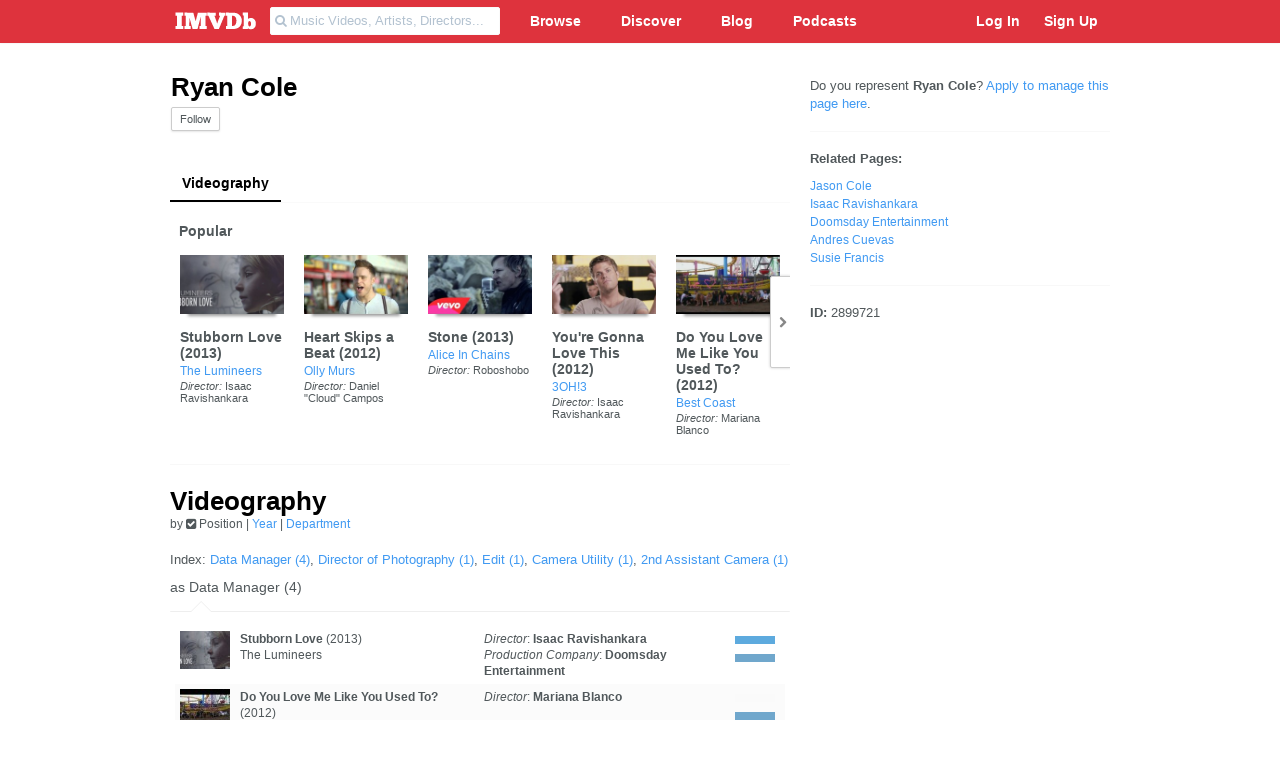

--- FILE ---
content_type: text/html; charset=UTF-8
request_url: https://imvdb.com/n/ryan-cole
body_size: 8379
content:
<!DOCTYPE html>
<html lang="en">

<head>
	<title>Ryan Cole | IMVDb</title>

	<meta http-equiv="content-type" content="text/html; charset=utf-8" />
	<meta name="viewport" content="width=device-width, initial-scale=1.0, user-scalable=yes">

	
	<meta name="application-name" content="IMVDb" />
	<meta name="msapplication-tooltip" content="IMVDb" />
	<meta name="msapplication-starturl" content="/" />

 	<meta name="description" content="Music video credits for Ryan Cole. Stubborn Love by The Lumineers (2013), Heart Skips a Beat by Olly Murs (2012), Stone by Alice In Chains (2013), You're Gonna Love This by 3OH!3 (2012), Do You Love Me Like You Used To? by Best Coast (2012).">
 	
 	

	<link href="//netdna.bootstrapcdn.com/font-awesome/4.0.3/css/font-awesome.css" rel="stylesheet">


	<link rel="stylesheet" media="screen" href="/assets/compiled/06e1272e794c962e8f4d386dbd64fcd4.css?v=15.8">
		<link href="https://imvdb.com/n/ryan-cole" rel="canonical" />
	<meta name="twitter:site" content="@imvdb">
	<meta name="twitter:site:id" content="185085932">
	<meta name="twitter:card" content="summary">
	<meta name="twitter:title" content="Ryan Cole">
	<meta name="twitter:description" content="Music video credits for Ryan Cole. Stubborn Love by The Lumineers (2013), Heart Skips a Beat by Olly Murs (2012), Stone by Alice In Chains (2013), You're Gonna Love This by 3OH!3 (2012), Do You Love Me Like You Used To? by Best Coast (2012).">
	
	<meta property="og:site_name" content="IMVDb">
	<meta property="og:url" content="https://imvdb.com/n/ryan-cole">
	<meta property="og:image" content="https://imvdb.com/">
	<meta property="og:type" content="profile">
	<meta property="og:title" content="Ryan Cole | IMVDb">
	<meta property="og:description" content="Music video credits for Ryan Cole. Stubborn Love by The Lumineers (2013), Heart Skips a Beat by Olly Murs (2012), Stone by Alice In Chains (2013), You're Gonna Love This by 3OH!3 (2012), Do You Love Me Like You Used To? by Best Coast (2012).">
	
	<link rel="icon" href="https://imvdb.com/assets/img/favicon.ico" />  
<link rel="shortcut icon" href="https://imvdb.com/assets/img/favicon.ico" /> 
<link rel="apple-touch-icon-precomposed" href="https://imvdb.com/assets/img/icons/ios_57.png" />
<link rel="apple-touch-icon-precomposed" sizes="72x72" href="https://imvdb.com/assets/img/icons/ios_72.png" />
<link rel="apple-touch-icon-precomposed" sizes="114x114" href="https://imvdb.com/assets/img/icons/ios_114.png" />

	<link type="text/plain" rel="author" href="https://imvdb.com/humans.txt" />

	<meta name="msapplication-task" content="name=IMVDb Blog;action-uri=https://imvdb.com/blog;icon-uri=https://imvdb.com/favicon.ico" />
	<meta name="msapplication-task" content="name=IMVDb on Twitter;action-uri=http://twitter.com/imvdb;icon-uri=http://twitter.com/favicon.ico" />
	<meta name="msapplication-task" content="name=IMVDb on Facebook;action-uri=http://facebook.com/imvdb;icon-uri=http://facebook.com/favicon.ico" />

    <meta name="msapplication-TileImage" content="https://imvdb.com/assets/img/icons/ios_114.png" />
    <meta name="msapplication-TileColor" content="#dd233d" />
    <meta name="msapplication-starturl" content="http://imvdb.com" />

	<script src="//ajax.googleapis.com/ajax/libs/jquery/1.8.1/jquery.min.js" type="text/javascript"></script>

	<meta property="fb:app_id" content="275408849150251" />

	
		<!-- Global site tag (gtag.js) - Google Analytics -->
		<script async src="https://www.googletagmanager.com/gtag/js?id=UA-18337477-2"></script>
		<script>
			window.dataLayer = window.dataLayer || [];
			function gtag(){dataLayer.push(arguments);}
			gtag('js', new Date());
			gtag('config', 'UA-18337477-2', {'anonymize_ip': true});
		</script>

	
	</head>

<body class="default">

<div id="fb-root"></div>
<script>(function(d, s, id) {
  var js, fjs = d.getElementsByTagName(s)[0];
  if (d.getElementById(id)) return;
  js = d.createElement(s); js.id = id;
  js.src = "//connect.facebook.net/en_US/all.js#xfbml=1&appId=275408849150251";
  fjs.parentNode.insertBefore(js, fjs);
}(document, 'script', 'facebook-jssdk'));</script>

<div id="headerContain">


<div id="header">

	<div class="container">

		<div class="row">

		<div class="span12" id="nav_area">

			<div class="mobileMenuToggle" id="sideMenuToggle" href="#sideBar"><i class="fa fa-bars"></i></div>

			
			<a href="https://imvdb.com/" id="header_logo">

				<svg id="imvdb-header-logo" version="1.0" xmlns="http://www.w3.org/2000/svg"
				  viewBox="0 0 525.000000 135.000000"
				 preserveAspectRatio="xMidYMid meet">
				<g class="imvdb-header-logo-svg" transform="translate(0.000000,135.000000) scale(0.100000,-0.100000)"
				fill="#ffffff" stroke="none">
				<path d="M160 1096 l0 -95 43 -3 42 -3 3 -312 2 -313 -45 0 -45 0 0 -95 0 -95
				235 0 235 0 0 94 0 95 -42 3 -43 3 0 310 0 310 43 3 42 3 0 95 0 94 -235 0
				-235 0 0 -94z"/>
				<path d="M710 1095 l0 -95 35 0 35 0 0 -315 0 -315 -35 0 -35 0 0 -95 0 -95
				195 0 196 0 -3 93 -3 92 -42 3 -43 3 1 282 c1 276 2 280 16 207 11 -56 128
				-489 179 -663 5 -16 19 -17 157 -15 l151 3 73 270 c40 149 84 317 97 375 l25
				105 0 -282 1 -283 -40 0 -40 0 0 -95 0 -95 230 0 231 0 -3 93 -3 92 -37 3 -38
				3 0 315 0 314 40 0 41 0 -3 93 -3 92 -274 0 -274 0 -68 -260 c-37 -143 -68
				-262 -69 -265 -1 -3 -34 114 -74 260 l-72 265 -272 3 -272 2 0 -95z"/>
				<path d="M2110 1095 l0 -95 38 0 37 0 190 -410 190 -410 134 2 134 3 171 405
				171 405 38 3 38 3 -3 92 -3 92 -202 3 -203 2 0 -95 0 -95 35 0 c19 0 35 -3 35
				-6 0 -3 -31 -80 -69 -172 -38 -92 -77 -194 -86 -227 -10 -33 -20 -67 -22 -75
				-3 -8 -13 17 -23 55 -10 39 -48 148 -84 244 -36 95 -66 175 -66 177 0 2 18 4
				40 4 l41 0 -3 93 -3 92 -262 3 -263 2 0 -95z"/>
				<path d="M3270 1097 l0 -96 43 -3 42 -3 0 -310 0 -310 -42 -3 -43 -3 0 -95 0
				-96 288 5 c216 3 299 8 337 19 172 52 273 143 325 293 30 84 38 240 17 322
				-35 135 -115 238 -232 300 -112 58 -153 65 -457 70 l-278 5 0 -95z m531 -129
				c50 -28 84 -79 104 -153 38 -149 -2 -342 -84 -403 -32 -24 -92 -42 -138 -42
				l-33 0 0 316 0 317 57 -7 c31 -4 73 -16 94 -28z"/>
				<path d="M4310 1106 l0 -85 28 -3 27 -3 3 -327 2 -327 -27 -3 c-28 -3 -28 -3
				-31 -90 l-3 -88 155 0 c147 0 155 1 161 21 4 11 10 18 13 17 83 -44 107 -50
				191 -46 101 5 148 26 205 89 48 53 74 110 85 190 24 176 -50 331 -186 391 -67
				29 -167 27 -238 -6 l-55 -25 0 190 0 189 -165 0 -165 0 0 -84z m475 -462 c64
				-69 51 -256 -21 -294 -65 -35 -124 43 -124 163 0 69 24 139 52 150 33 13 70 6
				93 -19z"/>
				</g>
				</svg>

			</a>

			
			<ul id="search_nav" class="main_nav">

				<li id="searchLi">

					<form id="search_box" method="get" action="https://imvdb.com/search">
					<input type="hidden" name="ci_csrf_token" value="" />
						<div class="search_wrap input-append" id="ms" data-id="mainSearch">

						<input type="text" name="search_term" id="mainSearch" class="search_term" autocomplete="off" placeholder="&#xf002; Music Videos, Artists, Directors...">

						<div id="main_search_results">
							<ul>
							</ul>
						</div>

						</div>

					</form>

				</li>

		<li><a class="mainMenuItem" data-submenu="subMusicVideos" style="padding-left: 30px">Browse</a></li>
		<li><a class="mainMenuItem" data-submenu="subChannels">Discover</a></li>
		<li><a class="mainMenuItem" data-submenu="subBlog">Blog</a></li>
		<li><a href="https://imvdb.com/podcasts">Podcasts</a></li>

			</ul>

			<ul id="user_nav" class="main_nav hidden-phone">

				
				<li><a data-toggle="modal" href="#login">Log In</a></li>
				<li><a href="https://imvdb.com/signup">Sign Up</a></li>

				
							
			</ul>

		</div><!--.span5-->

		</div><!--.row-->

	</div><!--.container-->

</div><!--#header-->

	<div class="subMenu" id="subMusicVideos">
<div class="container">

    <div class="row">

        <div class="span3">

            <h4>Find Videos</h4>

            <ul>
                <li><a href="https://imvdb.com/picks">Best New Music Videos</a></li>
                <li><a href="https://imvdb.com/new">New Releases</a></li>
                <li><a href="https://imvdb.com/in-production">In Production</a></li>
                <li><a href="https://imvdb.com/commentaries">Commentaries</a></li>
                <li><a href="https://imvdb.com/calendar">Videos by Release Date</a></li>
                <li><a href="https://imvdb.com/country">Videos by Country of Production</a></li>
                <li><a href="https://imvdb.com/random">Random Video</a></li>
            </ul>

        </div>

        <div class="span3">
        <div class="innerBox">

            <h4>Charts</h4>

            <ul>
                <li><a href="https://imvdb.com/charts/new">Most Popular New Videos</a></li>
                <li><a href="https://imvdb.com/charts/all">Most Popular of All Time</a></li>
            </ul>

            <h4>Awards</h4>

            <ul>
                <li><a href="https://imvdb.com/awards/mtv-vmas">MTV VMAs</a></li>
                <li><a href="https://imvdb.com/awards/ukmvas">UK MVAs</a></li>
                <li><a href="https://imvdb.com/awards">More Awards</a></li>
            </ul>

        </div>
        </div>

        <!--<div class="span3">
        <div class="innerBox">

            <h4>Genres</h4>

            <ul>
                <li><a href="https://imvdb.com/genre/pop">Pop</a></li>
                <li><a href="https://imvdb.com/genre/raphip_hop">Rap/Hip Hop</a></li>
                <li><a href="https://imvdb.com/genre/country">Country</a></li>
                <li><a href="https://imvdb.com/genre/rock">Rock</a></li>
                <li><a href="https://imvdb.com/genre">More Genres...</a></li>
            </ul>

        </div>
        </div>-->

        <div class="span3">
        <div class="innerBox">

            <h4>Artists &amp; Crew</h4>

            <ul>
                <li><a href="https://imvdb.com/browse/artists">Artist Index</a></li>
                <li><a href="https://imvdb.com/browse/position/dir">Directors</a></li>
                <li><a href="https://imvdb.com/browse/position/prod_comp">Production Companies</a></li>
                <li><a href="https://imvdb.com/browse/position">Crew by Position</a></li>
            </ul>

        </div>
        </div>

        <div class="span3">
        <div class="innerBox">

            <p><a class="btn btn-default" href="https://imvdb.com/submit" style="color: #000">Submit a Video</a></p>

        </div>
        </div>

    </div>

</div>
</div>
<div class="subMenu" id="subBlog">
<div class="container">

    <div class="row">

        <div class="span3">

            <ul>
                <li><a href="https://imvdb.com/blog">Blog Home</a></li>
                <li><a href="https://imvdb.com/podcast">Music Video Land Podcast</a></li>
            </ul>

            <h4>Categories</h4>

            <ul>
                <li><a href="https://imvdb.com/blog/category/interviews">Interviews</a></li>
                <li><a href="https://imvdb.com/blog/category/behind-the-scenes">Behind the Scenes</a></li>
                <li><a href="https://imvdb.com/blog/category/new-releases">New Releases</a></li>
                <li><a href="https://imvdb.com/blog/category/music-video-relapse">Music Video Relapse</a></li>
            </ul>

        </div>

        
        <div class="span3">

            <div class="headerBlogPreview" style="background-image: url(https://s3.amazonaws.com/images.imvdb.com/blog/24586197_img_5504.jpg)">
            <a href="https://imvdb.com/blog/why-did-youtube-lie-to-us--05651">

                <h2><small>Most Popular Music Videos</small><br>Did YouTube Lie to Us? The Shocking Truth Behind the Most Watched Music Videos of 2021</h2>

            </a>
            </div>

        </div>

        
        <div class="span3">

            <div class="headerBlogPreview" style="background-image: url(https://s3.amazonaws.com/images.imvdb.com/blog/14687293_weeknd-2.jpg)">
            <a href="https://imvdb.com/blog/jason-baums-top-5-music-videos-of-2021-40843">

                <h2><small>Lists</small><br>Jason Baum's Top 5 Music Videos of 2021</h2>

            </a>
            </div>

        </div>

        
        
        <div class="span3">

            <h4>Latest Podcast</h4>

            <h3><a href="https://imvdb.com/podcasts/twimv/199">199. IMVDb's 2021 Music Video Wrap Up</a></h3>
            <p>Doug Klinger and Jason Baum talk about the notable music videos from 2021.</p>

        </div>

        
    </div>

</div>
</div>
<div class="subMenu" id="subChannels">
<div class="container">

    <div class="row">

        <div class="span3">

            <h4>IMVDb's Best Videos by Year</h4>

            <ul>
                <li><a href="/2018">2018</a></li>
                <li><a href="/2017">2017</a></li>
                <li><a href="/2016">2016</a></li>
                <li><a href="/2015">2015</a></li>
            </ul>

        </div>

        <div class="span9">
        <div class="innerBox">

            <h4>Featured Channels</h4>

            <div class="row">

        <div class="span2"><a href="https://imvdb.com/ch/musicvideoland"><img src="https://s3.amazonaws.com/images.imvdb.com/channels/112342135_s.png" alt="" /></a></div><div class="span2"><a href="https://imvdb.com/ch/ofitall"><img src="https://s3.amazonaws.com/images.imvdb.com/channels/5fdV4nsZ9wfXuhFI6NwD_s.jpg?rev=2" alt="" /></a></div><div class="span2"><a href="https://imvdb.com/ch/fringemusicfix"><img src="https://s3.amazonaws.com/images.imvdb.com/channels/323559340_s.jpeg?rev=9" alt="" /></a></div><div class="span2"><a href="https://imvdb.com/ch/509MusicVideosToSee"><img src="https://s3.amazonaws.com/images.imvdb.com/channels/vWec0zt6bAUqjxTHPzKC_s.jpg?rev=3" alt="" /></a></div>
            </div>

        </div>
        </div>

    </div>

</div>
</div>
</div>






<div id="masterContain">

<div id="sideBar">
    <ul id="plSubNav">

	<li><a href="#" class="mobileMenuToggle"><i class="fa fa-angle-up fa-fw"></i></a></li>

    
    <li><a href="https://imvdb.com/login"><i class="fa fa-user fa-fw"></i> Login</a></li>

    
	<li><a href="https://imvdb.com/browse"><i class="fa fa-bullseye fa-fw"></i> Browse Videos</a></li>
	<li><a href="https://imvdb.com/genres"><i class="fa fa-music fa-fw"></i> Genres</a></li>
	<li><a href="https://imvdb.com/charts"><i class="fa fa-bar-chart-o fa-fw"></i> Charts</a></li>
    <li><a href="https://imvdb.com/blog"><i class="fa fa-rss fa-fw"></i> Blog</a></li>
    <li><a href="https://imvdb.com/podcast"><i class="fa fa-volume-up fa-fw"></i> Podcast</a></li>

</ul></div>

<div id="mainContent">

<div class="container" style="padding-top: 25px; padding-bottom: 25px;">

	<div class="row">

		<div class="span8">

			<table id="entity-header-table" style="vertical-align: top; margin-bottom: 25px;">

			<tr>

				
				</td>
				
				<td id="entity-overview-block" style="vertical-align: top">

				<h1>

				
				
					Ryan Cole
				
							</h1>

			<p style="margin-bottom: 2px">

				
				
			
			</p>

			
			
			<p>
				
					<a class="btn btn-mini btn-default needs_login point">Follow</a>

							</p>

			
			
			</td>
			</tr>

			</table>

			<ul class="sectionMenu">

				<li><a href="https://imvdb.com/n/ryan-cole" class="current">Videography</a></li>

				
				
				
				
			</ul>

			

            <h3 class="sliderTitle">Popular <small></small></h3>
    
<input type="hidden" id="key_sdfsdfsdf" name="key_sdfsdfsdf" value="sdfsdgdsfdsfsd" />

<div class="slider-contain large">
<div id="9T317dW5" class="video-slider">


    <div class="slideNode">

        <a href="https://imvdb.com/video/the-lumineers/stubborn-love" class="playable">


        <img class="rack_img" src="https://s3.amazonaws.com/images.imvdb.com/video/315262455572-the-lumineers-stubborn-love_music_video_lv.jpg?v=3" alt="The Lumineers 'Stubborn Love' music video" />
         <div><i class="fa fa-play-circle"></i></div>

        </a>

        <h3><a href="https://imvdb.com/video/the-lumineers/stubborn-love">Stubborn Love</a> (<a href="https://imvdb.com/calendar/2013">2013</a>)</h3>
                    <h4><a href="https://imvdb.com/n/the-lumineers">The Lumineers</a></h4>
        
        
                        <p class="node_info"><em>Director:</em> <a href="https://imvdb.com/n/isaac-ravishankara">Isaac Ravishankara</a></p>
            
        
    </div>


    <div class="slideNode">

        <a href="https://imvdb.com/video/olly-murs/heart-skips-a-beat/2" class="playable">


        <img class="rack_img" src="https://s3.amazonaws.com/images.imvdb.com/video/140860202255-olly-murs-heart-skips-a-beat_music_video_lv.jpg" alt="Olly Murs 'Heart Skips a Beat' music video" />
         <div><i class="fa fa-play-circle"></i></div>

        </a>

        <h3><a href="https://imvdb.com/video/olly-murs/heart-skips-a-beat/2">Heart Skips a Beat</a> (<a href="https://imvdb.com/calendar/2012">2012</a>)</h3>
                    <h4><a href="https://imvdb.com/n/olly-murs">Olly Murs</a></h4>
        
        
                        <p class="node_info"><em>Director:</em> <a href="https://imvdb.com/n/daniel-cloud-campos">Daniel "Cloud" Campos</a></p>
            
        
    </div>


    <div class="slideNode">

        <a href="https://imvdb.com/video/alice-in-chains/stone" class="playable">


        <img class="rack_img" src="https://s3.amazonaws.com/images.imvdb.com/video/292924173247-alice-in-chains-stone_music_video_lv.jpg" alt="Alice In Chains 'Stone' music video" />
         <div><i class="fa fa-play-circle"></i></div>

        </a>

        <h3><a href="https://imvdb.com/video/alice-in-chains/stone">Stone</a> (<a href="https://imvdb.com/calendar/2013">2013</a>)</h3>
                    <h4><a href="https://imvdb.com/n/alice-in-chains">Alice In Chains</a></h4>
        
        
                        <p class="node_info"><em>Director:</em> <a href="https://imvdb.com/n/roboshobo">Roboshobo</a></p>
            
        
    </div>


    <div class="slideNode">

        <a href="https://imvdb.com/video/3oh3/youre-gonna-love-this" class="playable">


        <img class="rack_img" src="https://s3.amazonaws.com/images.imvdb.com/video/252733211263-3oh3-youre-gonna-love-this_music_video_lv.jpg" alt="3OH!3 'You're Gonna Love This' music video" />
         <div><i class="fa fa-play-circle"></i></div>

        </a>

        <h3><a href="https://imvdb.com/video/3oh3/youre-gonna-love-this">You're Gonna Love This</a> (<a href="https://imvdb.com/calendar/2012">2012</a>)</h3>
                    <h4><a href="https://imvdb.com/n/3oh3">3OH!3</a></h4>
        
        
                        <p class="node_info"><em>Director:</em> <a href="https://imvdb.com/n/isaac-ravishankara">Isaac Ravishankara</a></p>
            
        
    </div>


    <div class="slideNode">

        <a href="https://imvdb.com/video/best-coast/do-you-love-me-like-you-used-to" class="playable">


        <img class="rack_img" src="https://s3.amazonaws.com/images.imvdb.com/video/112754413575-best-coast-do-you-love-me-like-you-used-to_music_video_lv.jpg" alt="Best Coast 'Do You Love Me Like You Used To?' music video" />
         <div><i class="fa fa-play-circle"></i></div>

        </a>

        <h3><a href="https://imvdb.com/video/best-coast/do-you-love-me-like-you-used-to">Do You Love Me Like You Used To?</a> (<a href="https://imvdb.com/calendar/2012">2012</a>)</h3>
                    <h4><a href="https://imvdb.com/n/best-coast">Best Coast</a></h4>
        
        
                        <p class="node_info"><em>Director:</em> <a href="https://imvdb.com/n/mariana-blanco">Mariana Blanco</a></p>
            
        
    </div>


    <div class="slideNode">

        <a href="https://imvdb.com/video/io-echo/eye-father" class="playable">


        <img class="rack_img" src="https://s3.amazonaws.com/images.imvdb.com/video/576384721494-io-echo-eye-father_music_video_lv.jpg" alt="Io Echo 'Eye Father' music video" />
         <div><i class="fa fa-play-circle"></i></div>

        </a>

        <h3><a href="https://imvdb.com/video/io-echo/eye-father">Eye Father</a> (<a href="https://imvdb.com/calendar/2012">2012</a>)</h3>
                    <h4><a href="https://imvdb.com/n/io-echo">Io Echo</a></h4>
        
        
                        <p class="node_info"><em>Director:</em> <a href="https://imvdb.com/n/benjamin-millepied">Benjamin Millepied</a></p>
            
        
    </div>


    <div class="slideNode">

        <a href="https://imvdb.com/video/kubalove/all-i-want" class="playable">


        <img class="rack_img" src="https://s3.amazonaws.com/images.imvdb.com/video/704505873975-kubalove-all-i-want_music_video_lv.jpg?v=3" alt="Kubalove 'All I Want' music video" />
         <div><i class="fa fa-play-circle"></i></div>

        </a>

        <h3><a href="https://imvdb.com/video/kubalove/all-i-want">All I Want</a> (<a href="https://imvdb.com/calendar/2014">2014</a>)</h3>
                    <h4><a href="https://imvdb.com/n/kubalove">Kubalove</a></h4>
        
        
                        <p class="node_info"><em>Director:</em> <a href="https://imvdb.com/n/susie-francis">Susie Francis</a></p>
            
        
    </div>



</div>


<div class="sliderNext">
    <i class="fa fa-chevron-right"></i>
</div>

</div>
<hr>

<div class="anchorOffset" id="videography-top"></div>

<div class="resp_buffer">


<h1>Videography  </h1>
<span class="inlineTitleContent">
by

<i class="fa fa-check-square"></i> Position

 |

<a href="https://imvdb.com/n/ryan-cole/videography-by-year">Year</a> |

<a href="https://imvdb.com/n/ryan-cole/videography-by-dept">Department</a>
</span></h2>
<br>


<p>Index:
<a href="https://imvdb.com/n/ryan-cole#data-manager">Data Manager (4)</a>, <a href="https://imvdb.com/n/ryan-cole#director-of-photography">Director of Photography (1)</a>, <a href="https://imvdb.com/n/ryan-cole#edit">Edit (1)</a>, <a href="https://imvdb.com/n/ryan-cole#camera-utility">Camera Utility (1)</a>, <a href="https://imvdb.com/n/ryan-cole#2nd-assistant-camera">2nd Assistant Camera (1)</a></p>

</div>




<div class="anchorOffset" id="data-manager"></div>

<div id="data-manager-credits">


<div class="resp_buffer">
<h4>as  Data Manager (4)<h4>
</div>


<div class="well wellTip">

<table class="creditList creditByType">
<tbody>


<tr>

<td width="50"><a href="https://imvdb.com/video/the-lumineers/stubborn-love"><img width="50" height="38" data-src="https://s3.amazonaws.com/images.imvdb.com/video/315262455572-the-lumineers-stubborn-love_music_video_tv.jpg?v=3" src="https://imvdb.com/assets/img/grey.gif" class="js-lazyLoad" alt="The Lumineers 'Stubborn Love' music video" /><noscript><img width="50" height="38" class="llFallback" src="https://s3.amazonaws.com/images.imvdb.com/video/315262455572-the-lumineers-stubborn-love_music_video_tv.jpg?v=3" alt="The Lumineers 'Stubborn Love' music video" /></noscript></a></td>

	<td width="40%"><strong><a href="https://imvdb.com/video/the-lumineers/stubborn-love">Stubborn Love</a></strong>

		(2013)
	
	
	<br><a href="https://imvdb.com/n/the-lumineers">The Lumineers</a>

	</td>

	
	<td>

	
			<span><em>Director</em>: <strong><a href="https://imvdb.com/n/isaac-ravishankara">Isaac Ravishankara</a></strong><br><em>Production Company</em>: <strong><a href="https://imvdb.com/n/doomsday-entertainment">Doomsday Entertainment</a></strong></span>
	
	</td>

		<td width="50px" class="tinyTableChart">
		<table>
			<tr>
				<td>
					<span class="basisChart viewBasis tipLeft" title="181.89M Views">
						<span style="width: 100%">
					</span>
				</td>
			</tr>
			<tr>
				<td>
					<span class="basisChart shareBasis tipLeft" title="1 Shares">
						<span style="width: 100%">
					</span>
				</td>
			</tr>
		</table>
	</td>
	</tr>



<tr class="even">

<td width="50"><a href="https://imvdb.com/video/best-coast/do-you-love-me-like-you-used-to"><img width="50" height="38" data-src="https://s3.amazonaws.com/images.imvdb.com/video/112754413575-best-coast-do-you-love-me-like-you-used-to_music_video_tv.jpg" src="https://imvdb.com/assets/img/grey.gif" class="js-lazyLoad" alt="Best Coast 'Do You Love Me Like You Used To?' music video" /><noscript><img width="50" height="38" class="llFallback" src="https://s3.amazonaws.com/images.imvdb.com/video/112754413575-best-coast-do-you-love-me-like-you-used-to_music_video_tv.jpg" alt="Best Coast 'Do You Love Me Like You Used To?' music video" /></noscript></a></td>

	<td width="40%"><strong><a href="https://imvdb.com/video/best-coast/do-you-love-me-like-you-used-to">Do You Love Me Like You Used To?</a></strong>

		(2012)
	
	
	<br><a href="https://imvdb.com/n/best-coast">Best Coast</a>

	</td>

	
	<td>

	
			<span><em>Director</em>: <strong><a href="https://imvdb.com/n/mariana-blanco">Mariana Blanco</a></strong></span>
	
	</td>

		<td width="50px" class="tinyTableChart">
		<table>
			<tr>
				<td>
					<span class="basisChart viewBasis tipLeft" title="462.34K Views">
						<span style="width: 0%">
					</span>
				</td>
			</tr>
			<tr>
				<td>
					<span class="basisChart shareBasis tipLeft" title="1 Shares">
						<span style="width: 100%">
					</span>
				</td>
			</tr>
		</table>
	</td>
	</tr>



<tr>

<td width="50"><a href="https://imvdb.com/video/olly-murs/heart-skips-a-beat/2"><img width="50" height="38" data-src="https://s3.amazonaws.com/images.imvdb.com/video/140860202255-olly-murs-heart-skips-a-beat_music_video_tv.jpg" src="https://imvdb.com/assets/img/grey.gif" class="js-lazyLoad" alt="Olly Murs 'Heart Skips a Beat' music video" /><noscript><img width="50" height="38" class="llFallback" src="https://s3.amazonaws.com/images.imvdb.com/video/140860202255-olly-murs-heart-skips-a-beat_music_video_tv.jpg" alt="Olly Murs 'Heart Skips a Beat' music video" /></noscript></a></td>

	<td width="40%"><strong><a href="https://imvdb.com/video/olly-murs/heart-skips-a-beat/2">Heart Skips a Beat</a></strong>

		(2012)
	
	
	<br><a href="https://imvdb.com/n/olly-murs">Olly Murs</a>

	</td>

	
	<td>

	
			<span><em>Director</em>: <strong><a href="https://imvdb.com/n/daniel-cloud-campos">Daniel "Cloud" Campos</a></strong><br><em>Production Company</em>: <strong><a href="https://imvdb.com/n/doomsday-entertainment">Doomsday Entertainment</a></strong></span>
	
	</td>

		<td width="50px" class="tinyTableChart">
		<table>
			<tr>
				<td>
					<span class="basisChart viewBasis tipLeft" title="28.06M Views">
						<span style="width: 15%">
					</span>
				</td>
			</tr>
			<tr>
				<td>
					<span class="basisChart shareBasis tipLeft" title="1 Shares">
						<span style="width: 100%">
					</span>
				</td>
			</tr>
		</table>
	</td>
	</tr>



<tr class="even">

<td width="50"><a href="https://imvdb.com/video/3oh3/youre-gonna-love-this"><img width="50" height="38" data-src="https://s3.amazonaws.com/images.imvdb.com/video/252733211263-3oh3-youre-gonna-love-this_music_video_tv.jpg" src="https://imvdb.com/assets/img/grey.gif" class="js-lazyLoad" alt="3OH!3 'You're Gonna Love This' music video" /><noscript><img width="50" height="38" class="llFallback" src="https://s3.amazonaws.com/images.imvdb.com/video/252733211263-3oh3-youre-gonna-love-this_music_video_tv.jpg" alt="3OH!3 'You're Gonna Love This' music video" /></noscript></a></td>

	<td width="40%"><strong><a href="https://imvdb.com/video/3oh3/youre-gonna-love-this">You're Gonna Love This</a></strong>

		(2012)
	
	
	<br><a href="https://imvdb.com/n/3oh3">3OH!3</a>

	</td>

	
	<td>

	
			<span><em>Director</em>: <strong><a href="https://imvdb.com/n/isaac-ravishankara">Isaac Ravishankara</a></strong></span>
	
	</td>

		<td width="50px" class="tinyTableChart">
		<table>
			<tr>
				<td>
					<span class="basisChart viewBasis tipLeft" title="7.62M Views">
						<span style="width: 4%">
					</span>
				</td>
			</tr>
			<tr>
				<td>
					<span class="basisChart shareBasis tipLeft" title="1 Shares">
						<span style="width: 100%">
					</span>
				</td>
			</tr>
		</table>
	</td>
	</tr>



</tbody>
</table>

<hr><a href="https://imvdb.com/n/ryan-cole/videography-by-position/data_manager">Section Page</a> | <a href="https://imvdb.com/n/ryan-cole#videography-top">Back to The Top</a>

</div>
</div>



<div class="anchorOffset" id="director-of-photography"></div>

<div id="director-of-photography-credits">


<div class="resp_buffer">
<h4>as  Director of Photography (1)<h4>
</div>


<div class="well wellTip">

<table class="creditList creditByType">
<tbody>


<tr>

<td width="50"><a href="https://imvdb.com/video/the-public-trust/lullaby"><img width="50" height="38" data-src="https://s3.amazonaws.com/images.imvdb.com/video/148371268658-the-public-trust-lullaby_music_video_tv.jpg?v=2" src="https://imvdb.com/assets/img/grey.gif" class="js-lazyLoad" alt="The Public Trust 'Lullaby' music video" /><noscript><img width="50" height="38" class="llFallback" src="https://s3.amazonaws.com/images.imvdb.com/video/148371268658-the-public-trust-lullaby_music_video_tv.jpg?v=2" alt="The Public Trust 'Lullaby' music video" /></noscript></a></td>

	<td width="40%"><strong><a href="https://imvdb.com/video/the-public-trust/lullaby">Lullaby</a></strong>

		(2013)
	
	
	<br><a href="https://imvdb.com/n/the-public-trust">The Public Trust</a>

	</td>

	
	<td>

	
			<span><em>Director</em>: <strong><a href="https://imvdb.com/n/nathan-zasada">Nathan Zasada</a></strong><br><em>Production Company</em>: <strong><a href="https://imvdb.com/n/890-productions">890 Productions</a></strong></span>
	
	</td>

		<td width="50px" class="tinyTableChart">
		<table>
			<tr>
				<td>
					<span class="basisChart viewBasis tipLeft" title="1 Views">
						<span style="width: 100%">
					</span>
				</td>
			</tr>
			<tr>
				<td>
					<span class="basisChart shareBasis tipLeft" title="392 Shares">
						<span style="width: 100%">
					</span>
				</td>
			</tr>
		</table>
	</td>
	</tr>



</tbody>
</table>

<hr><a href="https://imvdb.com/n/ryan-cole/videography-by-position/cin">Section Page</a> | <a href="https://imvdb.com/n/ryan-cole#videography-top">Back to The Top</a>

</div>
</div>



<div class="anchorOffset" id="edit"></div>

<div id="edit-credits">


<div class="resp_buffer">
<h4>as  Edit (1)<h4>
</div>


<div class="well wellTip">

<table class="creditList creditByType">
<tbody>


<tr>

<td width="50"><a href="https://imvdb.com/video/io-echo/eye-father"><img width="50" height="38" data-src="https://s3.amazonaws.com/images.imvdb.com/video/576384721494-io-echo-eye-father_music_video_tv.jpg" src="https://imvdb.com/assets/img/grey.gif" class="js-lazyLoad" alt="Io Echo 'Eye Father' music video" /><noscript><img width="50" height="38" class="llFallback" src="https://s3.amazonaws.com/images.imvdb.com/video/576384721494-io-echo-eye-father_music_video_tv.jpg" alt="Io Echo 'Eye Father' music video" /></noscript></a></td>

	<td width="40%"><strong><a href="https://imvdb.com/video/io-echo/eye-father">Eye Father</a></strong>

		(2012)
	
	
	<br><a href="https://imvdb.com/n/io-echo">Io Echo</a>

	</td>

	
	<td>

	
			<span><em>Director</em>: <strong><a href="https://imvdb.com/n/benjamin-millepied">Benjamin Millepied</a></strong><br><em>Production Company</em>: <strong><a href="https://imvdb.com/n/doomsday-entertainment">Doomsday Entertainment</a></strong></span>
	
	</td>

		<td width="50px" class="tinyTableChart">
		<table>
			<tr>
				<td>
					<span class="basisChart viewBasis tipLeft" title="14.65K Views">
						<span style="width: 100%">
					</span>
				</td>
			</tr>
			<tr>
				<td>
					<span class="basisChart shareBasis tipLeft" title="1 Shares">
						<span style="width: 100%">
					</span>
				</td>
			</tr>
		</table>
	</td>
	</tr>



</tbody>
</table>

<hr><a href="https://imvdb.com/n/ryan-cole/videography-by-position/edit">Section Page</a> | <a href="https://imvdb.com/n/ryan-cole#videography-top">Back to The Top</a>

</div>
</div>



<div class="anchorOffset" id="camera-utility"></div>

<div id="camera-utility-credits">


<div class="resp_buffer">
<h4>as  Camera Utility (1)<h4>
</div>


<div class="well wellTip">

<table class="creditList creditByType">
<tbody>


<tr>

<td width="50"><a href="https://imvdb.com/video/alice-in-chains/stone"><img width="50" height="38" data-src="https://s3.amazonaws.com/images.imvdb.com/video/292924173247-alice-in-chains-stone_music_video_tv.jpg" src="https://imvdb.com/assets/img/grey.gif" class="js-lazyLoad" alt="Alice In Chains 'Stone' music video" /><noscript><img width="50" height="38" class="llFallback" src="https://s3.amazonaws.com/images.imvdb.com/video/292924173247-alice-in-chains-stone_music_video_tv.jpg" alt="Alice In Chains 'Stone' music video" /></noscript></a></td>

	<td width="40%"><strong><a href="https://imvdb.com/video/alice-in-chains/stone">Stone</a></strong>

		(2013)
	
	
	<br><a href="https://imvdb.com/n/alice-in-chains">Alice In Chains</a>

	</td>

	
	<td>

	
			<span><em>Director</em>: <strong><a href="https://imvdb.com/n/roboshobo">Roboshobo</a></strong><br><em>Production Company</em>: <strong><a href="https://imvdb.com/n/doomsday-entertainment">Doomsday Entertainment</a></strong></span>
	
	</td>

		<td width="50px" class="tinyTableChart">
		<table>
			<tr>
				<td>
					<span class="basisChart viewBasis tipLeft" title="14.59M Views">
						<span style="width: 100%">
					</span>
				</td>
			</tr>
			<tr>
				<td>
					<span class="basisChart shareBasis tipLeft" title="1 Shares">
						<span style="width: 100%">
					</span>
				</td>
			</tr>
		</table>
	</td>
	</tr>



</tbody>
</table>

<hr><a href="https://imvdb.com/n/ryan-cole/videography-by-position/camera_utility">Section Page</a> | <a href="https://imvdb.com/n/ryan-cole#videography-top">Back to The Top</a>

</div>
</div>



<div class="anchorOffset" id="2nd-assistant-camera"></div>

<div id="2nd-assistant-camera-credits">


<div class="resp_buffer">
<h4>as  2nd Assistant Camera (1)<h4>
</div>


<div class="well wellTip">

<table class="creditList creditByType">
<tbody>


<tr>

<td width="50"><a href="https://imvdb.com/video/kubalove/all-i-want"><img width="50" height="38" data-src="https://s3.amazonaws.com/images.imvdb.com/video/704505873975-kubalove-all-i-want_music_video_tv.jpg?v=3" src="https://imvdb.com/assets/img/grey.gif" class="js-lazyLoad" alt="Kubalove 'All I Want' music video" /><noscript><img width="50" height="38" class="llFallback" src="https://s3.amazonaws.com/images.imvdb.com/video/704505873975-kubalove-all-i-want_music_video_tv.jpg?v=3" alt="Kubalove 'All I Want' music video" /></noscript></a></td>

	<td width="40%"><strong><a href="https://imvdb.com/video/kubalove/all-i-want">All I Want</a></strong>

		(2014)
	
	
	<br><a href="https://imvdb.com/n/kubalove">Kubalove</a>

	</td>

	
	<td>

	
			<span><em>Director</em>: <strong><a href="https://imvdb.com/n/susie-francis">Susie Francis</a></strong><br><em>Production Company</em>: <strong><a href="https://imvdb.com/n/890-productions">890 Productions</a></strong></span>
	
	</td>

		<td width="50px" class="tinyTableChart">
		<table>
			<tr>
				<td>
					<span class="basisChart viewBasis tipLeft" title="1 Views">
						<span style="width: 100%">
					</span>
				</td>
			</tr>
			<tr>
				<td>
					<span class="basisChart shareBasis tipLeft" title="294 Shares">
						<span style="width: 100%">
					</span>
				</td>
			</tr>
		</table>
	</td>
	</tr>



</tbody>
</table>

<hr><a href="https://imvdb.com/n/ryan-cole/videography-by-position/twoac">Section Page</a> | <a href="https://imvdb.com/n/ryan-cole#videography-top">Back to The Top</a>

</div>
</div>



		</div>

		<div class="span4" id="tinyCol">

			<div class="resp_buffer">

			
			
			
			<ul>

			
			
			
			</ul>

			
			
			
				<p>Do you represent <strong>Ryan Cole</strong>? <a class="needs_login point">Apply to manage this page here</a>.</p><hr>

			
			
			<p><strong>Related Pages:</strong>

			<ul><li><a href="https://imvdb.com/n/jason-cole">Jason Cole</a></li><li><a href="https://imvdb.com/n/isaac-ravishankara">Isaac Ravishankara</a></li><li><a href="https://imvdb.com/n/doomsday-entertainment">Doomsday Entertainment</a></li><li><a href="https://imvdb.com/n/andres-cuevas">Andres Cuevas</a></li><li><a href="https://imvdb.com/n/susie-francis">Susie Francis</a></li></ul></p>
			
			
			<hr>
			<p><strong>ID:</strong> 2899721</p>

			</div>


		</div>

	</div>

</div>

<div id="footer">

<div class="resp_buffer">
<div class="container">

	
	<div class="row">

		<div class="span3">

			<p><strong>IMVDb</strong></p>

			<ul>
				<li><a href="https://imvdb.com/about">About</a></li>
				<li><a href="https://imvdb.com/developers/api">API</a></li>
				<li><a href="https://imvdb.com/developers">Developers</a></li>
				<li><a href="https://imvdb.com/about/contact">Contact</a></li>
			</ul>

		</div><!--.span3-->

		<div class="span3">

			<p><strong>Community</strong></p>

			<ul>
				<li><a href="https://imvdb.com/contribute">Contributing to IMVDb</a></li>
				<li><a href="https://imvdb.com/guides">Contribution Guides</a></li>
			</ul>

		</div>

		<div class="span3">

			<p><strong>Social <i class="icon-external-link"></i></strong></p>

			<ul>
				<li><a href="https://twitter.com/imvdb" target="_blank"><i class="fa fa-twitter fa-fw"></i> @imvdb</a></li>
				<li><a href="https://twitter.com/newmusicvideo" target="_blank"><i class="fa fa-twitter fa-fw"></i> @newmusicvideo</a></li>
				<li><a href="https://www.facebook.com/imvdb" target="_blank"><i class="fa fa-facebook fa-fw"></i> Facebook</a></li>
				<li><a href="https://vimeo.com/channels/musicvideoland" target="_blank"><i class="fa fa-vimeo-square fa-fw"></i> Vimeo Channel</a></li>
				<li><a href="http://instagram.com/theimvdb/" target="_blank"><i class="fa fa-instagram fa-fw"></i> Instagram</a></li>
			</ul>

		</div>

		<div class="span3">

			<p><strong>DB Stats</strong></p>

			<ul>
				<li>95,002 Music Videos</li>
				<li>461,180 Artists, Companies, and People</li>
				<li>270,953 Credits</li>
			</ul>

			<p><strong>Content Partners <i class="icon-external-link"></i></strong></p>

			<ul>
				<li><a href="http://www.fringemusicfix.com" target="_blank">FRINGE MUSIC FIX</a></li>
			</ul>

		</div><!--.grid_2-->

		<div class="span12">

			<div class="resp_buffer">

			<h4 class="footer_line">
			&copy;2026 IMVDb.com | <a href="/about/terms">Term &amp; Conditions</a> | <a href="/about/privacy">Privacy Policy</a>
			</h4>

			</div>

		</div>

	</div><!--.row-->

</div><!--.container-->
</div><!--.resp_buffer-->

</div><!--footer-->

<script src="https://platform.twitter.com/widgets.js" type="text/javascript"></script>
<script type="text/javascript">
!function(d,s,id){var js,fjs=d.getElementsByTagName(s)[0];if(!d.getElementById(id)){js=d.createElement(s);js.id=id;js.src="//platform.twitter.com/widgets.js";fjs.parentNode.insertBefore(js,fjs);}}(document,"script","twitter-wjs");
FI = {};
FI.site_url = "//imvdb.com/";
FI.dummy_val = "fi_dummy_29492$02#20s4534";
FI.url = "https://imvdb.com/n/ryan-cole";
</script>



<script type="text/javascript" src="/assets/compiled/1114c0a4837d5a6d989b4a0cbf62afb9.js?v=15.8"></script>
	<script type="text/javascript">//<![CDATA[
			$(document).ready(function(){$(".tip").tooltip({placement: "right"});
$(".tipLeft").tooltip({placement: "left"});
$("#video_contain").fitVids();
$("#video_contain").fitVids();
$("img.js-lazyLoad").unveil(200);
$("#video_contain").fitVids();
$("img.js-lazyLoad").unveil(200);
$("#video_contain").fitVids();
$("img.js-lazyLoad").unveil(200);
$("#video_contain").fitVids();
$("img.js-lazyLoad").unveil(200);
$("#video_contain").fitVids();
$("img.js-lazyLoad").unveil(200);
$('.creditByType').filterTable({inputId: 'filterInput'});
});//]]></script>





<div class="modal hide" id="login">
<div class="modal-header">
<button type="button" class="close" data-dismiss="modal">X</button>
<h3>Login to IMVDb</h3>
</div>
<div class="modal-body">

<form action="https://imvdb.com/login" method="post" accept-charset="utf-8">

<input type="hidden" name="redirect_to" value="n/ryan-cole" />

<div id="old_fashioned_login">

<div class="modal_left">

	<ul>
		<li>
			<input type="text" name="email" value=""  id="email" maxlength="120" placeholder="Email or Username"  />
		</li>
		<li>
			<input type="password" name="password" value=""  id="password" maxlength="20" placeholder="Password" />
		</li>
	</ul>

	<input type="hidden" name="remember" value="1" />

	<p><button type="submit" class="login_submit btn btn-primary submit_stage" data-submit-message="Logging In..." id="login_button">Log In</button></p>
	
	<br>

	<p><a href="https://imvdb.com/passreset">I forgot my password</a></p>

</form>
</div>

<div class="modal_right" style="text-align: center;">

	<h4>Don't have an IMVDb account?</h4>
	<a href="https://imvdb.com/signup" class="btn">Sign Up Here</a>

</div><!--.modal_right-->

</div>
<div style="clear: both;"></div>

	<hr>
	<div style="height: 55px">
		<p>
<a href="https://imvdb.com/login/fb" class="btn btn=primary" style="background: #3B5998; color: #fff; border: none"><i class="fa fa-facebook-square"></i> Log In With Facebook</a></p>
	</div>

</div>
</div>

</div>

</div>


</body>

</html>


--- FILE ---
content_type: text/css
request_url: https://imvdb.com/assets/compiled/06e1272e794c962e8f4d386dbd64fcd4.css?v=15.8
body_size: 23452
content:
article,aside,details,figcaption,figure{display:block;}footer,header,hgroup,nav,section{display:block;}audio,canvas,video{display:inline-block;display:inline;zoom:1;}audio:not([controls]){display:none;}html{font-size:100%;-webkit-text-size-adjust:100%;-ms-text-size-adjust:100%;}a:focus{outline:thin dotted #333;}a:hover,a:active{outline:0;}sub,sup{position:relative;font-size:75%;line-height:0;vertical-align:baseline;}sup{top:-0.5em;}sub{bottom:-0.25em;}img{max-width:100%;width:auto \9;height:auto;vertical-align:middle;border:0;-ms-interpolation-mode:bicubic;}#map_canvas img,.google-maps img{max-width:none;}button,input,select,textarea{margin:0;font-size:100%;vertical-align:middle;}button,input{overflow:visible;line-height:normal;}button::-moz-focus-inner,input::-moz-focus-inner{padding:0;border:0;}button,html input[type="button"],input[type="reset"],input[type="submit"]{-webkit-appearance:button;cursor:pointer;}label,select,button,input[type="button"],input[type="reset"],input[type="submit"],input[type="radio"],input[type="checkbox"]{cursor:pointer;}input[type="search"]{-webkit-box-sizing:content-box;-moz-box-sizing:content-box;-ms-box-sizing:content-box;box-sizing:content-box;-webkit-appearance:textfield;}input[type="search"]::-webkit-search-decoration,input[type="search"]::-webkit-search-cancel-button{-webkit-appearance:none;}textarea{overflow:auto;vertical-align:top;}@media print{*{text-shadow:none !important;color:#000 !important;background:transparent !important;box-shadow:none !important;}a,a:visited{text-decoration:underline;}a[href]:after{content:" (" attr(href) ")";}abbr[title]:after{content:" (" attr(title) ")";}.ir a:after,a[href^="javascript:"]:after,a[href^="#"]:after{content:"";}pre,blockquote{border:1px solid #999;page-break-inside:avoid;}thead{display:table-header-group;}tr,img{page-break-inside:avoid;}img{max-width:100% !important;}@page{margin:0.5cm;}p,h2,h3{orphans:3;widows:3;}h2,h3{page-break-after:avoid;}}.clearfix{zoom:1;}.clearfix:before,.clearfix:after{display:table;content:"";}.clearfix:after{clear:both;}.hide-text{font:0/0 a;color:transparent;text-shadow:none;background-color:transparent;border:0;}.input-block-level{display:block;width:100%;min-height:28px;-webkit-box-sizing:border-box;-moz-box-sizing:border-box;-ms-box-sizing:border-box;box-sizing:border-box;}body{margin:0;font-family:"Helvetica Neue", Helvetica, Arial, sans-serif;font-size:13px;line-height:18px;color:#51585b;background-color:#fff;}a{color:#419af2;text-decoration:none;}a:hover{color:#3086dc;text-decoration:underline;}.row{margin-left:-20px;zoom:1;}.row:before,.row:after{display:table;content:"";}.row:after{clear:both;}[class*="span"]{float:left;margin-left:20px;}.container,.navbar-fixed-top .container,.navbar-fixed-bottom .container{width:940px;}.span12{width:940px;}.span11{width:860px;}.span10{width:780px;}.span9{width:700px;}.span8{width:620px;}.span7{width:540px;}.span6{width:460px;}.span5{width:380px;}.span4{width:300px;}.span3{width:220px;}.span2{width:140px;}.span1{width:60px;}.offset12{margin-left:980px;}.offset11{margin-left:900px;}.offset10{margin-left:820px;}.offset9{margin-left:740px;}.offset8{margin-left:660px;}.offset7{margin-left:580px;}.offset6{margin-left:500px;}.offset5{margin-left:420px;}.offset4{margin-left:340px;}.offset3{margin-left:260px;}.offset2{margin-left:180px;}.offset1{margin-left:100px;}.row-fluid{width:100%;zoom:1;}.row-fluid:before,.row-fluid:after{display:table;content:"";}.row-fluid:after{clear:both;}.row-fluid [class*="span"]{display:block;width:100%;min-height:28px;-webkit-box-sizing:border-box;-moz-box-sizing:border-box;-ms-box-sizing:border-box;box-sizing:border-box;display:block;width:100%;min-height:30px;-webkit-box-sizing:border-box;-moz-box-sizing:border-box;box-sizing:border-box;float:left;margin-left:2.1276595744681%;}.row-fluid [class*="span"]:first-child{margin-left:0;}.row-fluid .span12{width:100%;}.row-fluid .span11{width:91.489361702128%;}.row-fluid .span10{width:82.978723404255%;}.row-fluid .span9{width:74.468085106383%;}.row-fluid .span8{width:65.957446808511%;}.row-fluid .span7{width:57.446808510638%;}.row-fluid .span6{width:48.936170212766%;}.row-fluid .span5{width:40.425531914894%;}.row-fluid .span4{width:31.914893617021%;}.row-fluid .span3{width:23.404255319149%;}.row-fluid .span2{width:14.893617021277%;}.row-fluid .span1{width:6.3829787234043%;}.container{margin-right:auto;margin-left:auto;zoom:1;}.container:before,.container:after{display:table;content:"";}.container:after{clear:both;}.container-fluid{padding-right:20px;padding-left:20px;zoom:1;}.container-fluid:before,.container-fluid:after{display:table;content:"";}.container-fluid:after{clear:both;}@font-face{font-family:'ChunkFiveRegular';src:url('../fonts/Chunkfive-webfont.eot');src:url('../fonts/Chunkfive-webfont.eot?#iefix') format('embedded-opentype'), url('../fonts/Chunkfive-webfont.woff') format('woff'), url('../fonts/Chunkfive-webfont.ttf') format('truetype'), url('../fonts/Chunkfive-webfont.svg#ChunkFiveRegular') format('svg');font-weight:normal;font-style:normal;}p{margin:0 0 9px;}p small{font-size:11px;color:#b3c2d0;}.lead{margin-bottom:18px;font-size:20px;font-weight:200;line-height:27px;}h1,h2,h3,h4,h5,h6{margin:0;font-family:inherit;font-weight:bold;color:inherit;text-rendering:optimizelegibility;}h1 small,h2 small,h3 small,h4 small,h5 small,h6 small{font-weight:normal;color:#b3c2d0;}h1{font-size:30px;line-height:36px;}h1 small{font-size:18px;}h2{font-size:24px;line-height:27px;margin-bottom:10px;}h2 small{font-size:18px;}h2 a{color:#353536;}h3{font-size:18px;line-height:27px;}h3 small{font-size:14px;}h4,h5,h6{line-height:18px;}h4{font-size:14px;}h4 small{font-size:12px;}h5{font-size:12px;}h6{font-size:11px;color:#bfbfbf;text-transform:uppercase;text-shadow:1px 1px 1px #fff;}.page-header{padding-bottom:17px;margin:18px 0;border-bottom:1px solid #f1f3f5;}.page-header h1{line-height:1;}h2.section_title{text-align:left;font-size:40px;line-height:40px;font-family:"ChunkFiveRegular";color:#353536;}h2.section_title a{color:#353536;}ul,ol{padding:0;margin:0 0 9px 25px;}ul ul,ul ol,ol ol,ol ul{margin-bottom:0;}ul{list-style:none;margin-left:0;}ol{list-style:decimal;}li{line-height:18px;}ul.unstyled,ol.unstyled{margin-left:0;list-style:none;}dl{margin-bottom:18px;}dt,dd{line-height:18px;}dt{font-weight:bold;line-height:17px;}dd{margin-left:9px;}.dl-horizontal dt{float:left;width:120px;clear:left;text-align:right;overflow:hidden;text-overflow:ellipsis;white-space:nowrap;}.dl-horizontal dd{margin-left:130px;}hr{margin:18px 0;border:0;border-top:1px solid #f8f8f8;}strong{font-weight:bold;}em{font-style:italic;}.muted{color:#b3c2d0;}abbr[title]{cursor:help;border-bottom:1px dotted #b3c2d0;}abbr.initialism{font-size:90%;text-transform:uppercase;}blockquote{padding:0 0 0 15px;margin:0 0 18px;border-left:5px solid #f1f3f5;}blockquote p{margin-bottom:0;font-size:16px;font-weight:300;line-height:22.5px;}blockquote small{display:block;line-height:18px;color:#b3c2d0;}blockquote small:before{content:'\2014 \00A0';}blockquote.pull-right{float:right;padding-right:15px;padding-left:0;border-right:5px solid #f1f3f5;border-left:0;}blockquote.pull-right p,blockquote.pull-right small{text-align:right;}q:before,q:after,blockquote:before,blockquote:after{content:"";}address{display:block;margin-bottom:18px;font-style:normal;line-height:18px;}small{font-size:100%;}cite{font-style:normal;}body{background:#fff;padding-top:43px;}#fb-root{display:none;}.top-buffer{padding-top:15px;}.offsetAnchor{display:block;position:relative;top:-50px;visibility:hidden;}.contrastWrap{background:#fff;}.whWell{background:#fff;padding:10px;border:1px solid #ebebeb;margin-bottom:15px;border-radius:3px;}#mainContent{width:100%;}.table p,.cast_table p{line-height:14px !important;margin-bottom:2px;}.overflowBlock{overflow:hidden;margin-bottom:20px;}h1{font-size:26px;color:#000;}h1.pageTitle{font-size:24px;font-weight:normal;margin-bottom:20px;}h1.a{color:#000;}h2{font-weight:normal;}h3{font-weight:bold;margin-bottom:6px;}h4{font-weight:normal;margin-bottom:10px;}.middleHeader{text-align:center;margin-bottom:25px;}ul li{font-size:12px;}.lg-text p{font-size:15px;line-height:22px;}.removed{color:#bfc1c3;font-style:italic;}#login .fb_iframe_widget iframe{height:45px !important;}.no_data{font-style:italic;color:#bfbfbf !important;}.nav li span.inline_count{background:#cacaca;color:#fff;font-size:80%;font-weight:normal;padding:1px 7px;display:inline-block;position:relative;margin-left:5px;}.nav li span.inline_count:after{right:100%;border:solid transparent;content:" ";height:0;width:0;position:absolute;pointer-events:none;}.nav li span.inline_count:after{border-color:rgba(202,202,202,0);border-right-color:#cacaca;border-width:5px;top:50%;margin-top:-5px;}#headerContain{position:fixed;top:0;width:100%;z-index:1030 !important;}#header{height:35px;background:#dd233d;background:rgba(219,29,41,0.9);transition:background 0.5s ease, padding-top 0.5s ease;-webkit-transition:background 0.5s ease, padding-top 0.5s ease;margin-top:0 !important;padding-top:4px;padding-bottom:4px;width:100%;color:#fff;box-shadow:0 0 2px rgba(0,0,0,0.1);-webkit-box-shadow:0 0 2px rgba(0,0,0,0.1);-o-box-shadow:0 0 2px rgba(0,0,0,0.1);}#header.square-one{background:transparent;padding-top:14px;box-shadow:none;-webkit-box-shadow:none;-o-box-shadow:none;}#header_logo{height:43px;float:left;display:block;margin-left:0;margin-top:-4px;width:100px;text-align:center;z-index:999 !important;text-decoration:none;}#header_logo.png-fallback{background-image:url('../img/elements/header-logo.png');background-repeat:no-repeat;background-position:0 12px;}#imvdb-header-logo{margin-top:10px;margin-right:10px;width:85px;}#header_logo:hover{text-decoration:none;}#sideMenuToggle{color:#51585b;float:left;display:none;margin-top:5px !important;background:transparent !important;}#sideMenuToggle i{cursor:pointer;color:#fff;font-size:27px;line-height:22px;display:block;padding-right:12px;}#sideBar{width:100%;background:#222326;position:fixed;z-index:9999 !important;top:-400px;padding-left:0;}#fb-recommendations{width:100% !important;}#plSubNav{margin-top:0;margin-left:0 !important;padding-left:0 !important;}#plSubNav li{margin-left:0 !important;padding-left:0 !important;}#plSubNav li a{display:block;border-bottom:1px solid #38383b;font-size:16px;width:100%;padding:10px 12px;color:#fafafa !important;}#plSubNav li:last-child a{border-bottom:none;}#plSubNav li a:hover{text-decoration:none;color:#fff;}#plSubNav li i{margin-right:10px;color:#fff;}#search_nav .search_term{padding:3;margin-left:0px;font-size:13px;color:#51585b;line-height:22px;border:1px solid #fafafa;background:#fff;width:220px !important;border-radius:2px;}#search_nav .search_term::-webkit-input-placeholder{color:#b3c2d0;}#search_nav .search_term:-moz-placeholder{color:#b3c2d0;}#search_nav .search_term:-ms-input-placeholder{color:#b3c2d0;}#search_box{margin-top:3px;position:relative;}#mainSearch{font-family:FontAwesome, sans-serif;}#search_box .input-append{position:relative;}#search_box #main_search_results ul{width:340px !important;}#search_box #main_search_results ul li{width:340px !important;font-weight:normal !important;}#search_box #main_search_results ul li a{padding-left:5px !important;padding-bottom:3px !important;padding-top:2px !important;width:315px !important;color:#fff !important;font-weight:normal !important;}#search_box #main_search_results ul li a:hover,.searchResult:hover{color:#fff !important;}#search_box #main_search_results{display:none;position:absolute;top:35px;left:1px;width:330px;height:100px;padding-top:5px;padding-bottom:0;margin-bottom:0;z-index:9999;}#search_box #main_search_results ul:after{border-color:rgba(51,51,51,0);border-bottom-color:#333;}#search_box #main_search_results ul:before{border-color:rgba(34,34,34,0);border-bottom-color:#222;}#search_box #main_search_results ul:after,#search_box #main_search_results ul:before{left:5%;}.main_nav .rd ul:after,.main_nav .rd ul:before{right:8px;}#main_search_results .searchImg{width:50px;height:50px;float:left;background:#3d3d3d;margin-right:7px;margin-top:2px;margin-left:6px;text-align:center;color:#4f4f4f;}#main_search_results ul{background:#333 !important;display:block !important;border-color:#222 !important;}#main_search_results .searchImg i{text-align:center;font-size:15px;display:block;margin-left:5px;padding-top:7px !important;}p.noResults{margin-left:9px;margin-top:7px;font-size:11px;font-style:italic;color:#e3e3e3;}#main_search_results li.moreResults{font-size:12px;margin-top:8px;height:16px !important;}#main_search_results li.moreResults a{padding-top:4px !important;height:18px !important;}#main_search_results li.moreResults i{margin-left:8px !important;}#main_search_results ul li a{color:#fff !important;text-shadow:none !important;}#main_search_results h5{text-transform:uppercase;margin-bottom:0px;margin-top:0 !important;color:#fff !important;text-shadow:1px 1px 1px #000;padding-left:10px;padding-top:3px;padding-bottom:3px;background:#222;}#main_search_results li{height:60px;color:#fff !important;}#main_search_results li a{display:block;height:55px;color:#fff !important;padding-left:15px;padding-top:6px;}#main_search_results li a:hover{text-decoration:none;}#main_search_results li.current a{background:#419af2;color:#fff !important;text-shadow:none !important;text-decoration:none;}#main_search_results li.current a span{color:#fff;}#main_search_results span{color:#b0b0b0;line-height:10px;display:block;font-size:11px;}#nav_area{position:relative;}ul#user_nav{float:right;height:45px;}ul#user_nav li a{color:#fff;}.notificationsWaiting{color:#419af2;}ul#search_nav{float:left;overflow:visible;height:47px;}ul#search_nav a{padding-left:20px;padding-right:20px;padding-top:8px !important;color:#fff;text-shadow:none !important;}ul.main_nav > li{float:left;}ul.main_nav{height:42px;}ul.main_nav > li > a{display:block;height:28px;padding:8px 12px 4px 12px;margin-bottom:0;line-height:18px;color:#fff;font-size:14px !important;font-weight:bold;text-align:center;vertical-align:middle;cursor:pointer;}ul.main_nav li.disabled a{color:#b3c2d0;}ul.main_nav li a:hover{text-decoration:none;}ul#user_options{position:absolute;right:0;}ul#user_options li{float:left;margin-left:10px;}ul#user_options li a{color:#363636;}ul.main_nav .set_one_subnav{position:absolute;top:34px;}ul.main_nav li ul{background:#fff;width:220px;position:relative;display:none;padding-top:10px;padding-bottom:10px;border-top:1px solid #969696;border-left:1px solid #969696;border-right:1px solid #969696;border-bottom:1px solid #969696;z-index:808 !important;box-shadow:1px 2px 3px rgba(0,0,0,0.2);-webkit-box-shadow:1px 2px 3px rgba(0,0,0,0.2);-o-box-shadow:1px 2px 3px rgba(0,0,0,0.2);}.main_nav .ld ul{left:0px !important;}.main_nav .rd ul{right:0px !important;}.main_nav ul:after,.main_nav ul:before{bottom:100%;border:solid transparent;content:" ";height:0;width:0;position:absolute;pointer-events:none;}.main_nav ul:after{border-color:rgba(255,255,255,0);border-bottom-color:#fff;border-width:8px;margin-left:-8px;}.main_nav ul:before{border-color:rgba(150,150,150,0);border-bottom-color:#969696;border-width:9px;margin-left:-9px;}.main_nav .ld ul:after,.main_nav .ld ul:before{left:15%;}.main_nav .rd ul:after,.main_nav .rd ul:before{right:8px;}.main_nav .active:after{top:19px;left:50%;border:solid transparent;content:" ";height:0;width:0;position:absolute;pointer-events:none;border-color:rgba(255,255,255,0);border-bottom-color:#fff;border-width:10px;margin-left:-10px;}.subMenu{display:none;margin-top:0;background:#fff;color:#51585b;height:175px;padding:15px 0;box-shadow:1px 1px 4px rgba(0,0,0,0.2);-webkit-box-shadow:1px 1px 4px rgba(0,0,0,0.2);-o-box-shadow:1px 1px 4px rgba(0,0,0,0.2);}.subMenu .innerBox{border-left:1px solid #ccc;height:175px;padding-left:10px;}.subMenu a{color:#636363;text-shadow:1px 1px 1px rgba(255,255,255,0.8);}.subMenu h3{font-size:14px;line-height:16px;}.subMenu h3 a{color:#353536;}.subMenu h4{color:#dd233d;font-weight:bold;font-size:14px;}.subMenu .headerBlogPreview{height:175px;background-size:cover;}.subMenu .headerBlogPreview h2{font-size:14px;font-weight:bold;line-height:16px;display:block;background:rgba(0,0,0,0.3);padding:10px 15px;position:absolute;bottom:-10px;text-shadow:1px 1px 1px rgba(0,0,0,0.6);}.subMenu .headerBlogPreview small{color:#dd233d;font-size:11px;font-weight:bold;}.subMenu .headerBlogPreview a{display:block;position:relative;width:100%;height:100%;font-size:16px;color:#fff;}ul.main_nav li.current_main_nav{position:relative;border-bottom:none !important;box-shadow:none !important;-webkit-box-shadow:none !important;-o-box-shadow:none !important;}ul.main_nav li.current_main_nav > a{height:19px;z-index:999 !important;position:relative;}ul.main_nav li .set_one_subnav{font-family:"Helvetica" !important;}ul.main_nav li.current_main_nav ul.set_one_subnav a{box-shadow:none !important;-webkit-box-shadow:none !important;-o-box-shadow:none !important;}ul.main_nav li.current_main_nav:hover ul.set_one_subnav a{box-shadow:none !important;-webkit-box-shadow:none !important;-o-box-shadow:none !important;border-bottom:none !important;}ul.main_nav li ul a{color:#51585b !important;padding-top:2px !important;padding-left:10px;padding-bottom:2px !important;}ul.main_nav li ul li.just_text{color:#2e2e2e !important;padding-top:2px !important;padding-left:7px;font-weight:bold;padding-bottom:2px !important;}ul.main_nav li ul li{width:220px;font-size:11px;}ul.main_nav li ul li a{display:block;width:184px;padding:5px 8px;font-weight:bold;text-shadow:1px 1px 1px #fff;}ul.main_nav li ul li a:hover{color:#dd233d !important;}ul.main_nav li ul li i{margin-right:5px;}ul.main_nav li a:hover,.drp:hover > a{text-shadow:none !important;}li#id_li img{float:left;margin-right:7px;margin-bottom:4px;margin-top:4px;}li#id_li h4{font-size:12px;margin-bottom:2px !important;line-height:13px !important;padding-right:5px;}ul#main_nav li ul li#id_li h4 a{color:#419af2 !important;}li#id_li h5{font-size:11px;padding-right:5px;line-height:12px;font-weight:normal !important;margin-bottom:4px;}ul#notify_ajax_target{background:#fff !important;color:#888 !important;width:300px !important;padding-bottom:0 !important;}ul#notify_ajax_target li a{font-weight:normal !important;}ul#notify_ajax_target li.unread a{background:#fbfbfb !important;}ul#notify_ajax_target a{color:#212121 !important;width:284px !important;border-bottom:1px dotted #ccc;}li > ul#notify_ajax_target li a,ul#notify_ajax_target li a:hover{border-bottom:1px dotted #ccc !important;}ul#notify_ajax_target li.all_notify a{border-bottom:none !important;font-size:11px;background:#acb7bd !important;color:#fff !important;font-style:italic;text-shadow:none !important;padding-top:2px !important;padding-bottom:3px !important;}span#unread_notifications_count{background:#d92c37;color:#fff;font-style:normal;font-size:11px !important;position:absolute;text-shadow:none !important;display:block;top:10px;font-weight:bold;text-align:center;width:12px;right:1px;border-radius:2px;-moz-border-radius:2px;-webkit-border-radius:2px;-o-border-radius:2px;}.break{border-bottom:1px solid #e8e8e8;margin-left:5px;width:210px !important;margin-top:5px;margin-bottom:5px;}#footer{background:#fff;border-top:1px solid #f1f3f5;padding:25px 0 45px 0;}#footer strong{font-size:12px;color:#51585b;}#footer ul{margin-bottom:25px;}#footer li{line-height:22px !important;color:#888 !important;}#footer .footer_line{color:#b3c2d0;width:100%;margin-top:35px;padding:4px 10px;font-size:12px;font-weight:normal;margin-bottom:15px;text-align:center;}#footer .footer_stats span{margin-right:10px;}#footer a{color:#888 !important;}.cut_section{border-bottom:1px dashed #d5dce4;margin-bottom:15px;padding-bottom:15px;}.viewPost .header_block{text-align:center;}.header_block{margin-bottom:70px;padding-right:40px;}.header_block h1{margin-bottom:45px;margin-top:10px;font-size:28px;line-height:29px;color:#353536;}.header_block p{margin-bottom:12px;}.header_block p,.header_block p strong{color:#b3c2d0;}.header_block .category{text-transform:uppercase;font-weight:bold;}.header_block .category a{color:#b3c2d0;}.meta_bottom{border-top:1px dashed #d5dce4;margin-top:15px;padding-top:13px;}.read_more{margin-top:15px;font-family:"Helvetica", Arial, sans-serif;margin-bottom:0 !important;}.blogImgPreview{width:30%;float:left;margin-right:5px;height:100%;background:#cacaca;}.blogImgPreview a{display:block;width:100%;height:100%;}.content_area iframe{width:100%;margin-bottom:15px;box-shadow:1px 2px 5px rgba(0,0,0,0.4);-webkit-box-shadow:1px 2px 5px rgba(0,0,0,0.4);-o-box-shadow:1px 2px 5px rgba(0,0,0,0.4);}.fb-comments{box-shadow:none !important;-webkit-box-shadow:1px 2px 5px rgba(0,0,0,0.4);-o-box-shadow:1px 2px 5px rgba(0,0,0,0.4);}#header_stats{height:20px;}#header_stats #sparkline{float:left;margin-right:5px;}#header_stats span{float:right;display:inline-block;}#video_sub_nav{border-bottom:1px solid #dae2e6;background:#fff;z-index:1;}#video_sub_nav ul{list-style-type:none;margin-left:0;}#video_sub_nav ul li{float:left;font-size:13px;font-weight:bold;}#video_sub_nav ul li a{padding:10px 10px;display:block;}#video_header_thumb{float:left;margin-right:15px;margin-top:5px;}.twitter-share-button{margin-bottom:-3px;}.comment_count{background:#fff;padding:1px 5px;border:1px solid #ccc;border-radius:2px;-moz-border-radius:2px;-webkit-border-radius:2px;-o-border-radius:2px;}#video_nav{border-top:1px dashed #dadada;margin-top:10px;padding-bottom:0 !important;}.sub_nav{overflow:hidden;margin-left:0;list-style-type:none;margin-bottom:0 !important;border-left:1px dotted #e7e7e7;}.sub_nav li{float:left;padding-bottom:0 !important;border-right:1px dotted #e7e7e7;}.sub_nav li a{padding:6px 12px;display:block;color:#32556c;cursor:pointer;font-size:12px;margin-bottom:0 !important;}.sub_nav li a.selected{color:#bbc3c9;background:#fafafa;}.push-right{float:right;}#login ul{margin-bottom:2px;}#login .remember_me{display:block;margin-bottom:15px !important;}input.livesearch{position:relative;display:inline-block;margin-bottom:0 !important;}.live_search_area{display:inline-block;padding:0 !important;margin:0 !important;}.live_results_wrap{position:relative;width:100%;z-index:1060 !important;}.live_results{width:380px;border:1px solid #8c8c8c !important;background:#fff;position:absolute;margin:0 !important;padding-bottom:0 !important;top:6px;left:0;text-align:left;color:#fff;font-size:12px;border-radius:8px;box-shadow:0px 1px 5px rgba(0,0,0,0.1);-webkit-box-shadow:0px 1px 5px rgba(0,0,0,0.1);z-index:1070 !important;}.live_results:after,.live_results:before{bottom:100%;left:25px;border:solid transparent;content:" ";height:0;width:0;position:absolute;pointer-events:none;}.live_results:after{border-color:rgba(255,255,255,0);border-bottom-color:#fff;border-width:6px;margin-left:-6px;}.live_results:before{border-color:rgba(237,240,242,0);border-bottom-color:#8c8c8c;border-width:7px;margin-left:-7px;}.live_results .search-term-highlight{background:#d8eaf0;}.live-results .block_data_area .search-term-highlight{background:#ebebeb !important;}.live_results .no_results{color:#cacaca !important;padding:5px;font-style:italic;font-size:11px;}#header .live_results{left:10px !important;}.live_results ul{margin-bottom:0 !important;}.live_results h6{text-transform:capitalize;padding:7px 0 0 0;text-align:center;}.point{cursor:pointer;}.entity_block img{float:left;margin-right:5px;margin-bottom:10px !important;width:50px;height:38px;}.entity_block{padding:8px 8px 0 8px !important;overflow:hidden;display:block;background:#fff;position:relative;min-width:360px;border:1px solid #ccc;box-shadow:1px 1px 4px rgba(0,0,0,0.2);-webkit-box-shadow:1px 1px 4px rgba(0,0,0,0.2);-o-box-shadow:1px 1px 4px rgba(0,0,0,0.2);}.block_image_area{float:left;width:60px;}.block_data_area{float:right;width:340px;}.block_data_area p{color:#b3b3b3 !important;font-size:11px;line-height:13px;}.clickable_block{cursor:pointer;}.live_results .entity_block{border-left:none !important;border-right:none !important;border-top:none !important;box-shadow:none !important;-webkit-box-shadow:none !important;-o-box-shadow:none !important;border-bottom:1px solid #edf0f2;background:none !important;}.live_results .entity_block.last_block{border-bottom:none !important;}.live_results .entity_block .block_image_area{display:none !important;width:0 !important;}.live_results .entity_block .block_data_area{width:100% !important;float:none !important;}.entity_block a{width:100%;height:100%;display:block;padding:0 !important;}.entity_block a:hover{text-decoration:none !important;}table.submitted_table .entity_block{margin-bottom:3px !important;box-shadow:none !important;border:none !important;padding:5px 0 0 5px !important;}table tr.no_content td{color:#ccc;}.entity_block h3{color:#636363;margin-bottom:4px !important;font-size:14px;line-height:16px;}.entity_block h4{font-size:12px;line-height:11px;margin-bottom:3px;font-weight:normal !important;color:#808080;}.entity_block h4 strong{color:#419af2;font-weight:bold !important;}.entity_block h5{color:#9ba6a8;margin-bottom:0 !important;padding-bottom:0 !important;font-size:11px;line-height:11px;}#mainSearch.searching{background-image:url(../img/input_loader.gif) !important;background-repeat:no-repeat;background-position:96% 50%;}.live_results .entity_block.selected,.live_results .entity_block:hover{background:#f5f8fa;}a.remove{font-weight:normal !important;color:#888 !important;font-size:11px;cursor:pointer;}a.remove:hover{text-decoration:underline;}.live_search_area{width:100%;}.ghoster{width:100% !important;}.new_entity{background:#f1f5e9;color:#419af2;padding:5px 0 5px 10px !important;color:#778a51 !important;}.new_entity_notice{background:#f1f5e9;padding:3px 6px;}.new_entity.selected,.new_entity:hover{cursor:pointer;background:#e0e8d1 !important;color:#419af2;}.new_entity_name span,.new_entity_name{color:#8fb300 !important;}.selectedEntity{background:#e6edf5;border:1px solid #9bb2c9;width:100%;padding:4px;}.selectedEntity h4{font-size:12px;font-weight:normal;color:#3d7ec4;margin-bottom:0 !important;}#header .live_search_area{width:inherit !important;}.inline_edit{color:#ccc;font-size:10px;cursor:pointer;}table.plainTable{font-size:12px;font-weight:normal;line-height:18px;vertical-align:top;width:100%;}table.plainTable td{vertical-align:top;}#alt_embed_message{color:#51585b !important;width:400px;padding:20px;margin:15px auto;}.post .blog_text p a{color:#353536;text-decoration:underline;}.post .blog_text p a:hover{text-decoration:none;}.post_content h3{line-height:22px;}.post_content h3 a{color:#51585b;}.post img{margin-bottom:10px;box-shadow:1px 1px 3px rgba(0,0,0,0.3);-webkit-box-shadow:1px 1px 3px rgba(0,0,0,0.3);-o-box-shadow:1px 1px 3px rgba(0,0,0,0.3);}.blog_text{padding:4px;}.blog_text p{font-size:14px !important;line-height:16px;margin-bottom:20px;}.post .blog_text iframe{margin-top:10px;margin-bottom:15px !important;}.post blockquote{font-size:13px;line-height:24px;}.fb-recommendations{background:#fff;margin-bottom:10px;}.blogVideo{padding:20px 20px 20px 17px;margin-bottom:15px;}.blogVideo h3{margin-bottom:0 !important;}.blogVideo table{margin-bottom:6px;}.blogVideo table tr td a{color:#419af2 !important;}#data_menu{width:180px;float:left;}#video_list_data{width:740px;float:right;}.blog_credits{overflow:hidden;}.credit_col{float:left;width:360px;}.highlight_col{float:right;width:175px;}.errors{color:#c20c17;margin-bottom:10px;}.twitter-share-button{display:inline !important;width:100px !important;}.verified_label{font-weight:normal;color:#fff;background-color:#9ebd24;font-size:11px;padding:4px 3px;display:inline-block;margin-bottom:4px;height:10px;line-height:11px;border-radius:3px;-moz-border-radius:3px;-webkit-border-radius:3px;-o-border-radius:3px;}.smaller p{font-size:12px;}.boom_box{background:#f3f5f6;position:fixed;bottom:0;margin:0 auto;padding-bottom:25px;padding-top:20px;width:100%;border-top:1px solid #ccc;border-bottom:5px solid #ccc;box-shadow:0 -1px 4px rgba(0,0,0,0.2);}.boom_box a{cursor:pointer;}.blBox{background:#fcfcfc;color:#000;width:100%;}.blBox .headerSection h1{font-weight:bold;color:#000;font-size:36px;}.blBox .headerSection h2{color:#999 !important;font-weight:normal;font-size:20px;text-shadow:1px 1px 1px #fff;}.bottom_box p{color:#8a9ca8;font-size:12px;line-height:22px;}.bottom_box h4{color:#6b7780 !important;}.icon_in_button{margin-top:-3px;}.title_bump{height:80px;}#switch_login_type a{cursor:pointer;}.relief_section{background:#dd233d;color:#fff;margin-top:-15px;padding:30px 0 70px 0;background-image:url(../img/pixels.gif);background-repeat:repeat;}.relief_section h1,.relief_section p{margin-left:15px;}.relief_section h1{margin-bottom:10px;font-family:"ChunkFiveRegular";font-weight:normal !important;font-size:40px;text-shadow:1px 1px 1px rgba(0,0,0,0.5);}.relief_section p{margin-bottom:0 !important;}.relief_section .reverse .fb-like{margin-top:10px;}.well_pop{z-index:999 !important;margin-top:-55px;border-radius:5px;-moz-border-radius:5px;-webkit-border-radius:5px;box-shadow:0 -1px 4px rgba(0,0,0,0.2);-webkit-box-shadow:0 -1px 4px rgba(0,0,0,0.2);}.jumbo input[type="text"],.jumbo input[type="password"]{width:95% !important;font-size:20px;padding:12px 10px;line-height:26px !important;}.jumbo textarea{width:95%;padding:12px 10px;}.tour_image{margin:25px 0 25px 47px;border:1px solid #eee;}.home_message h3{text-shadow:1px 1px 1px #fff;font-size:25px;color:#888;margin-bottom:10px;}.home_message p{font-size:12px;margin-bottom:15px !important;text-shadow:1px 1px 1px #fff;}.home_message{padding:10px 0 4px 0;color:#fff;margin-bottom:15px;overflow:hidden;}.home_message img{float:left;margin-right:15px;box-shadow:0 0 4px rgba(0,0,0,0.6);-webkit-box-shadow:0 0 4px rgba(0,0,0,0.6);width:200px;height:150px;}#home_im{padding-bottom:10px !important;margin-bottom:25px;}#close_bumper{cursor:pointer;color:#888;float:right;}#header li{position:relative;}#video_bar #fb_li{width:93px;margin-top:-2px;position:absolute;right:0;}#video_bar .span12{position:relative;}#video_bar{background:#5c5c5c;color:#fff;display:none;font-size:12px;padding-top:7px;height:26px;}#video_bar a{color:#fff;}#video_bar ul{overflow:hidden;float:left;}#video_bar ul li{float:left;margin-right:20px;}.source_chooser{color:#ccc;margin-top:8px;}.source_chooser a{color:#ccc;padding:2px 5px;}.source_chooser a:hover{text-decoration:none;}.source_chooser .current_source,.source_chooser .current_source:hover{color:#51585b;}.copyr{color:#bccdd4;font-size:11px;}.notes{color:#a8a8a8;}#profile_buffer{padding-bottom:30px;}.post_content p,.post p{font-size:13px;line-height:24px;}.post strong{color:#2b2b2b;}.header_block p{font-family:'Helvetica';}.delete_credit{cursor:pointer;color:#ccc;font-size:11px;}.delete_credit:hover{color:#c73a3a;}tr.video_rack_alt h3 a{color:#51585b;}tr.video_rack_alt h3{margin-bottom:1px !important;}tr.video_rack_alt .ps{color:#b3c2d0;}.pagination{background:#fff;border:1px solid #ccc;margin-bottom:25px;border-radius:3px;}.pagination ul{overflow:hidden;font-weight:bold;margin-bottom:0;padding:0 !important;}.pagination ul li{float:left;}.pagination ul li a,.pagination ul li span{padding:10px;display:inline-block;}a.playable{display:block;position:relative;padding:0;}a.playable img{position:relative;margin-bottom:0 !important;}a.playable div{display:block;width:100%;height:100%;position:absolute;top:0;left:0;z-index:999 !important;transition:background 0.5s ease;}a.playable i{font-size:50px;color:#fff;opacity:0.9;display:none;margin-left:35%;margin-top:12%;text-shadow:0 0 4px rgba(0,0,0,0.4);}a.playable:hover div{display:hover;background:rgba(0,0,0,0.3);}a.playable:hover div i{display:block;}.highlight{background:#fffef0;}tr.has_song{background:#fafafa;}.itunes_text_link{color:#757575;}ul.small_list{margin-top:20px !important;margin-bottom:20px !important;}ul.small_list li{font-size:11px;list-style-type:disc;color:#a3a3a3;margin-left:15px;}#p_outer{margin-top:100px;padding-bottom:40px;}#p_inner{margin-top:-80px;}.entity_img{margin-bottom:15px;background:#fff;z-index:777;position:relative;margin-top:4px;display:block;max-width:100%;}@-moz-document url-prefix(){.entity_img{width:100%;}}#entity_title_area{height:95px;}#entity_admin_tools{float:right;margin-top:4px;}#hidden_header{display:none;}.map{box-shadow:1px 1px 4px rgba(0,0,0,0.3);-webkit-box-shadow:1px 1px 4px rgba(0,0,0,0.3);-o-box-shadow:1px 1px 4px rgba(0,0,0,0.3);margin-bottom:15px;}.hi_box{overflow:hidden;margin-bottom:10px;}.hi_img_col{width:140px !important;float:left;}.hi_text_col{float:left;width:150px !important;}.hi_box img{margin-bottom:5px;box-shadow:1px 1px 3px rgba(0,0,0,0.4);-webkit-box-shadow:1px 1px 3px rgba(0,0,0,0.4);-o-box-shadow:1px 1px 3px rgba(0,0,0,0.4);}.ad{border:1px solid #eee;}table.imvdbTable{width:100%;margin-bottom:20px;}table.imvdbTable th,table.imvdbTable td{padding:6px 8px;text-align:left;}table.imvdbTable th{background:#fafafa;border-bottom:1px solid #e5e5e5;}table.imvdbTable td{background:#fff;}table.imvdbTable tr.evenRow td{background:#fcfcfc;}table.imvdbTable td.endCol{text-align:right;}table.imvdbTable tbody{padding:20px !important;}table.imvdbTable h3{font-size:12px;margin-bottom:3px;line-height:14px;}table.imvdbTable h3 a{color:#51585b;}table.imvdbTable h4{font-size:12px;line-height:14px;}.winner-dec{font-weight:bold;color:#8fb300;}.star i{color:#e6e6e6;}.star{cursor:pointer;}.star:hover{text-decoration:none;}.star.starred i{color:#f7edab;}.verified_profile{color:#ccc;font-size:16px;}.relief{background:#fff;padding:10px 0 25px 0;margin-bottom:25px;margin-top:15px;border-top:1px solid #eee;border-bottom:1px solid #eee;position:relative;}.relief h5{margin-bottom:4px;}.relief:after,.relief:before{bottom:100%;border:solid transparent;content:" ";height:0;width:0;position:absolute;pointer-events:none;}.relief:after{border-color:rgba(255,255,255,0);border-bottom-color:#fff;border-width:14px;left:50%;margin-left:-14px;}.relief:before{border-color:rgba(238,238,238,0);border-bottom-color:#eee;border-width:15px;left:50%;margin-left:-15px;}.dark_relief{background:#f5f5f5;padding:20px 0 0 0;}h5.category{text-transform:uppercase;}table.creditList{width:100%;margin-bottom:3px !important;}table.creditList td{line-height:16px !important;font-weight:normal;}table.creditList a{font-weight:normal;}table.creditList strong a{font-weight:bold;}table.creditList span,table.creditList span em,table.creditList a{color:#51585b;}table.creditList td.yearCol{text-align:right;}table.creditList td{padding:5px;vertical-align:top;}table.creditList tr.even td{background:#fbfbfb;}.no_image{text-align:center;color:#e8ebed;margin-bottom:-2px;}.imvdb_pick_vid_page{color:#fff;text-shadow:none;padding:7px;margin-top:0;font-size:12px;margin-bottom:15px;background:#51585b;text-align:center;margin-bottom:0;}.imvdb_pick_vid_page p{margin-bottom:0;}.imvdb_pick_vid_page i{font-size:17px;color:#fff;}#imvdb-rating-display{color:#636363;font-size:27px;font-weight:bold;padding-bottom:5px;}.rating-input i{color:#419af2;}.icon-spinner{color:#bfc6c9;text-align:center;text-shadow:1px 1px 1px #fff;}.smallLink{font-size:11px;}.smallLink a{color:#b3c2d0;}table.placementTable{width:100%;}table.placementTable tr{vertical-align:top;}.product{overflow:hidden;text-shadow:1px 1px 1px #fff !important;}.product img{border:1px solid #ccc;margin-right:15px;margin-top:1px;margin-bottom:5px;}.product.product_left img{float:left;}.product p.product_name a{color:#4d4d4d;}.product p.product_name{font-weight:bold;font-size:13px;margin-bottom:0 !important;}.product p.product_sub_name{font-size:13px;color:#bfc6c9;}.product p.product_sub_name a{color:#bfc6c9;}.aboveDRlinks a{color:#bfc6c9;font-weight:bold;text-shadow:1px 1px 1px #fff;}.aboveDRlinks a.current{color:#51585b;}.sidePag li a,.bottomPag li a{display:block;padding-left:5px;padding-top:1px;padding-right:7px;border-radius:3px;-moz-border-radius:3px;-webkit-border-radius:3px;}.sidePag li.current a,.bottomPag li.current a{background:#419af2;color:#fff;}.sidePag li a:hover{text-decoration:none;background:#b3c2d0;color:#fff;}.bottomPag{overflow:hidden;padding-bottom:20px;}.bottomPag li{float:left;margin-right:10px;}.video_user_admin{background:#fbfffc;border:1px solid #caf4e3;padding-bottom:20px;padding-top:22px;margin-bottom:25px;}#mediaPreviewsWrap{height:185px;}#mediaPreviewsWrap .medPrev{display:inline-block;margin-right:15px;}.mediaPreviewInner{height:185px;overflow-x:scroll;overflow-y:hidden;white-space:nowrap;}table#mediaTable{width:auto !important;}table#mediaTable tr td{width:180px !important;}#mediaPreviews .medPrev{float:left;width:170px !important;margin-left:0 !important;}.medPrev p{font-weight:bold;}.mediaPreview{opacity:0.3;width:170px;height:127px;background-size:100% !important;background-repeat:no-repeat;position:relative;margin-bottom:8px;box-shadow:1px 1px 3px rgba(0,0,0,0.4);-webkit-box-shadow:1px 1px 3px rgba(0,0,0,0.4);-o-box-shadow:1px 1px 3px rgba(0,0,0,0.4);transition:opacity .5s ease-out;-moz-transition:opacity .5s ease-out;-webkit-transition:opacity .5s ease-out;-o-transition:opacity .5s ease-out;}.mediaPreview:hover{opacity:1;}.mediaPreview p.mediaTitle{position:absolute;bottom:-10px;background:url(../img/low_contrast_linen_trans.png);color:#fff;padding:7px;}p.source,p.source a{margin-top:3px;color:#b3c2d0;}p.source{margin-bottom:25px;}.mediaIcon{width:24px;height:24px;display:block;float:left;margin-right:5px;border-radius:3px;background-repeat:no-repeat;}a.mediaLink{width:100%;height:100%;display:block;}a.mediaLink:hover{text-decoration:none;}.mediaPlay{font-size:40px;opacity:0.7;color:#fff;padding-left:13px;position:absolute;bottom:8px;}.broder-right{border-right:1px solid #f8f8f8;}.following{color:#8fb300 !important;background:#f8fcf5 !important;border-color:#8fb300 !important;}.videoInfoList{font-size:12px;color:#51585b;}.editLink{font-size:12px;}.editLink a{color:#b3c2d0;}.editLink a:hover{color:#51585b;}.releaseDisplaySmall{overflow:hidden;}.releaseDisplaySmall .releaseThumb{float:left;margin-bottom:15px;margin-right:15px;}.releaseDisplaySmall p{margin-bottom:0;}.vidListTable{width:100%;margin-bottom:15px;}.vidListTable td{vertical-align:top;font-size:12px;line-height:16px;padding-bottom:4px;}.vidListTable td.numCol{color:#b3c2d0;}.vidListTable td a{color:#cacaca;}.vidListTable td a strong{color:#353536;}.vidListTable td img{float:left;margin-right:4px;}ul.blogList{margin-left:15px;list-style-type:disc;}ul.blogList li{margin-bottom:7px;}#videoTitle{margin-top:0 !important;}#videoTitle a{color:#419af2;}#videoTitle h1{font-size:23px;line-height:23px;margin-top:0;margin-bottom:0 !important;}#videoTitle h1 span{margin-top:0 !important;font-size:16px;line-height:18px;}#videoTitle .star{display:inline-block;margin-top:4px;font-size:16px;}.editPull{padding:10px;background:#fcfcfc;border:1px solid #e6edf2;margin-bottom:20px;}.editPull p{font-size:12px;}.editPull form{margin-bottom:0;}#internalVideoData{overflow:hidden;height:100%;}.creditListArea table{font-size:12px;width:100%;margin-bottom:15px;}.creditListArea h5{color:#6e6e6e;font-size:11px;font-weight:bold;}.creditListArea h5{font-weight:normal !important;color:#51585b !important;}.creditListArea strong{font-weight:normal !important;}.creditSectionToggle{color:#51585b !important;cursor:pointer;}.creditSectionToggle:hover{text-decoration:none;}.creditBlock{margin-bottom:35px;}.headerSection{color:#353536;padding-top:30px;margin-bottom:25px;padding-bottom:20px;text-align:center;}.headerSection h1{font-size:18px;padding:0 10px;color:#51585b;display:inline-block;}#summaryContain{overflow:hidden;}#summaryInfo{margin-top:6px;float:left;width:48%;}#summaryViewsTable{float:right;width:48% !important;vertical-align:top !important;}#summaryViewsTable span{font-weight:bold;font-size:40px;line-height:43px;}#summaryViewsTable td{vertical-align:top !important;}.wbLoadInit{cursor:pointer;}p.noData{color:#b3c2d0;font-style:italic;}p.cite{font-size:11px;font-style:italic;}.videoArea{display:block;font-size:14px;width:100%;padding-top:4px;padding-bottom:4px;color:#3d3d3d;}.vidSect{padding-bottom:5px;}.vidSect ul li,.vidSect strong,.vidSect p{color:#7a7a7a;}.vidSect table a strong{color:#419af2 !important;}.sideMenu{background-color:#fff;border-left:1px solid #efeff0;border-right:1px solid #efeff0;border-top:1px solid #efeff0;}.sideMenu a{display:block;border-bottom:1px solid #efeff0;width:100%;height:2.75em;line-height:2.75em;text-indent:9px;display:block;position:relative;font-family:"Helvetica Neue", Helvetica, Arial, sans-serif;font-size:1em;font-weight:400;color:#878d95;}.sideMenu a:hover{background:#fcfcfc;text-decoration:none;}.sideMenu a.active{color:#fff;background:#51585b;}.topBump{margin-top:50px;}.buttonHeaderTable{width:100%;}.buttonHeaderTable .buttonCol{text-align:right;}p.smallByline{font-size:11px;color:#b3c2d0;}.discussionHeader img{float:left;margin-right:10px;}.specialUserDesignation{font-weight:bold;color:#8fb300;font-size:11px;}.nameBlock{float:left;width:130px;height:160px;display:block;}.nameList{font-size:12px;}.nameList a{color:#707070;padding-left:2px;}.nameList li.highlight a{font-weight:bold;}.nameList li.highlight{background:#f1f3f5 !important;}.inlinePlainLink{font-weight:normal !important;font-size:11px;}.neutralLink{color:#51585b !important;}span.inProd{color:#e86c2e !important;font-weight:bold;}.dataSpan{background:#fafafa !important;}#smSearch{padding:10px;}#ssHold{overflow:hidden;margin-bottom:10px;}#smSearch #sideSearch{background:#fff;width:155px !important;float:left;border-radius:3px;-moz-border-radius:3px;-webkit-border-radius:3px;-opera-border-radius:3px;}#smSearch h5{margin-top:4px;margin-bottom:5px;color:#fff;text-transform:uppercase;}#plSearchResults .searchResult{overflow:hidden;margin-bottom:0 !important;height:45px;font-size:11px;line-height:13px !important;}#plSearchResults{border-bottom:1px solid #4d4d4f;}#plSearchResults .searchImg{width:30px;height:30px;float:left;background:#3d3d3d;margin-right:7px;text-align:center;color:#4f4f4f;}#plSearchResults ul{display:block !important;}#plSearchResults .searchImg i{text-align:center;font-size:15px;display:block;margin-left:3px;padding-top:7px !important;}#ss .clear_btn{background:none !important;border:none;padding-top:5px;margin-left:3px;color:#fff;font-size:17px;display:inline;float:left;}.hivemindArea{margin-bottom:25px;border-bottom:1px solid #f1f3f5;}.hivemindArea i{font-size:28px;text-align:center !important;margin-bottom:10px;}.hivemindArea h3{margin-bottom:6px;font-size:14px;line-height:16px;font-weight:bold;color:#b3c2d0;}.hivemindArea p{margin-bottom:6px !important;}.hivemindArea input[type="text"]{width:97%;}.hmActionContain{display:none;}.inlineTitleContent{margin-top:-4px;display:block;font-size:12px;}.tinyTableChart{text-align:right;font-size:10px !important;line-height:10px !important;}.tinyTableChart td{padding:1px;color:#b3c2d0;}span.basisChart{float:right;width:40px !important;display:block;height:8px;background:#fafafa !important;}.basisChart span{display:block;height:8px;background:#e1eef7;}span.basisChart.viewBasis span{background:#5daade;}span.basisChart.shareBasis span{background:#70a7cc;}.subBlock.subBlockSmall{width:50px;height:38px;}.subBlock.subBlockSmall i{color:#b3c2d0;font-size:30px;padding-left:10px;}.llFallback{display:none;}.anchorOffset{display:block;position:relative;top:-60px;visibility:hidden;}.live_result_image{float:left;margin-right:5px;}.fancybox-iframe{height:100% !important;}.shortMenu{overflow:hidden;}.shortMenu ul{float:left;width:50%;font-size:11px;}.ratings_input_top p{margin-bottom:1px;}.ratings_input_top p.explanation{font-size:11px;color:#b3c2d0;}.ratings_input_top select{display:inline-block !important;width:50px !important;}.videoRating{font-size:16px;color:#51585b;}table.textInfo{background:#fafafa;line-height:18px !important;}table.textInfo p{line-height:20px !important;}.removeTd{color:#fff;background:#f05241 !important;cursor:pointer;width:50px;}.removeTd:hover{background:#e0412f;}.addTd{color:#fff;background:#96cf70;cursor:pointer;}.addTd:hover{background:#8abf67;}.neutralTd{color:#fff;background:#c4c4c4;}.img-placeholder{position:relative;width:auto;}.img-placeholder-inner{position:absolute;text-align:center;top:0;left:0;width:100%;height:100%;}.img-placeholder i{color:#fff;font-size:36px;margin-top:35%;}.blockHeader{color:#fff;background:#b3c2d0;padding-left:5px;}a.tag{color:#419af2;border:1px solid #419af2;font-size:11px !important;border-radius:3px;padding:1px 8px;display:inline-block;margin-right:3px;}.slideNode{margin:10px;}.slideNode a.playable{width:100%;margin-bottom:15px;}.video-slider .owl-item{width:224px;margin-left:0 !important;}.video-slider{min-height:170px;margin-left:0 !important;padding-left:0 !important;}.slideNode h3{font-weight:bold;margin-bottom:3px;font-size:14px;line-height:16px;}.slideNode h3 a{color:#51585b;}.slideNode h4{font-size:12px;line-height:14px;margin-bottom:2px;}.slideNode p{font-size:11px;line-height:12px;}.slideNode p a{color:#51585b;}.slideNode img{box-shadow:0 10px 3px -8px rgba(0,0,0,0.4);-webkit-box-shadow:0 10px 3px -8px rgba(0,0,0,0.4);-o-box-shadow:0 10px 3px -8px rgba(0,0,0,0.4);margin-bottom:2px;}h3.sliderTitle{font-size:14px;color:#51585b;margin-left:9px;margin-bottom:0;}.slider-contain{position:relative;overflow:hidden;margin-bottom:15px;}.sliderNext{width:20px;background:#fff;border:1px solid #ccc;height:90px;display:block;position:absolute;top:0;right:-2px;margin-top:5%;float:left;z-index:999;cursor:pointer;border-radius:2px;box-shadow:0 0 3px rgba(0,0,0,0.2);}.sliderNext:hover{border:1px solid #888;}.sliderNext i{color:#888;font-size:12px;margin-left:8px;margin-top:40px;}.channelBadge img{margin-bottom:10px;}.channelBadge{height:240px;margin-bottom:15px;}table.imvdb-chart-table{width:100%;background:#fff !important;border-left:1px solid #efeff0;border-right:1px solid #efeff0;border-top:1px solid #efeff0;-moz-border-radius:3px;-webkit-border-radius:3px;border-radius:3px;}table.imvdb-chart-table p{font-size:12px;line-height:14px;margin-bottom:2px;}table.imvdb-chart-table p.artist_line{font-weight:bold;}table.imvdb-chart-table p.artist_line a{color:#51585b;}table.imvdb-chart-table .node_info{font-size:11px;color:#51585b !important;}table.imvdb-chart-table .node_info a{color:#51585b !important;}table.imvdb-chart-table tr.evenRow td{background:#fcfcfc;}.imvdb-chart-table tr:first-child th:first-child{-moz-border-radius-topleft:3px;-webkit-border-top-left-radius:3px;border-top-left-radius:3px;}.imvdb-chart-table tr:first-child th:last-child{-moz-border-radius-topright:3px;-webkit-border-top-right-radius:3px;border-top-right-radius:3px;}.imvdb-chart-table tr td{border-bottom:1px solid #efeff0;background:#fff;}.imvdb-chart-table tr:last-child td{border-bottom:0;}.imvdb-chart-table tr:last-child td:first-child{-moz-border-radius-bottomleft:3px;-webkit-border-bottom-left-radius:3px;border-bottom-left-radius:3px;}.imvdb-chart-table tr:last-child td:last-child{-moz-border-radius-bottomright:3px;-webkit-border-bottom-right-radius:3px;border-bottom-right-radius:3px;}.imvdb-chart-table span.viewsCount{font-weight:bold;font-size:22px;display:block;color:#dae1e6;margin-top:10px;}.inlineError{background:#db4d4d;color:#fff;padding:2px 5px;margin-bottom:4px;position:relative;}.inlineError p{margin-bottom:0;}.inlineError:after{top:100%;left:10%;border:solid transparent;content:" ";height:0;width:0;position:absolute;pointer-events:none;border-color:rgba(219,77,77,0);border-top-color:#db4d4d;border-width:8px;margin-left:-8px;}#plSubNav{padding-left:10px;}#plSubNav a{color:#fff !important;padding:4px 0;}.topBox{overflow:hidden;width:100%;padding-bottom:35px;margin-top:0px;margin-bottom:25px;color:#fff;border-bottom:1px solid #fff;padding-top:50px;border-bottom:1px solid #eee;text-shadow:1px 1px 1px rgba(0,0,0,0.6);background:#000;}.topBox h1{font-size:28px;font-weight:normal;color:#fff !important;}.topBox h3{font-weight:normal !important;font-size:20px;width:75%;margin-top:10px;line-height:22px;}.topBox h4{font-size:16px;}.sectionMenu{overflow:hidden;margin-bottom:15px;border-bottom:1px solid #fafafa;}.sectionMenu li{float:left;}.sectionMenu li a{padding:8px 12px;display:block;font-size:14px;font-weight:bold;color:#51585b;border-bottom:2px solid #fff;}.sectionMenu li a:hover{text-decoration:none;border-bottom:2px solid #fafafa;}.sectionMenu li a.current{border-bottom:2px solid #000;color:#000;}.vanilla-page #header_logo.png-fallback{background-image:url('../img/elements/header-logo-v.png');}.vanilla-page .imvdb-header-logo-svg{fill:#000 !important;}.vanilla-page{padding-top:60px;}.vanilla-page #sideMenuToggle i{color:#51585b;}.vanilla-page #header{background:rgba(255,255,255,0.9);border-bottom:1px solid #ccc;}.vanilla-page #header input.search_term{border:1px solid #ccc;}.vanilla-page #header a{color:#363636 !important;}.glassBox{overflow:hidden;border:1px solid #ccc;border-radius:4px;height:170px;margin-bottom:15px;}.glassBox .gbImg{height:80%;background-size:cover;background-repeat:no-repeat;background-position:center;display:block;border-bottom:1px solid #ccc;text-align:center;}.glassBox .gbImg i{font-size:80px;text-align:center;color:#f1f3f5;margin-top:20%;}.glassBox i{color:#b3c2d0;}.glassBox h4 a{width:85%;padding:6px 7px;display:block;font-size:12px;font-weight:normal;color:#51585b;overflow:hidden;white-space:nowrap;text-overflow:ellipsis;}#hashtagsList{overflow:hidden;}#hashtagsList li{float:left;}#hashtagsList li a{display:block;margin-right:5px;font-size:14px;margin-bottom:3px;color:#51585b !important;padding-right:5px;color:#353536;}.podcast-qv{overflow:hidden;margin-bottom:35px;}.podcast-qv .podcast-info{font-weight:bold;font-size:11px;text-transform:uppercase;}.podcast-qv-logo{float:left;width:24%;}.podcast-qv-logo img{margin-bottom:10px;width:100%;border:3px solid #fff;box-shadow:0 0 2px rgba(0,0,0,0.3);}.podcast-qv-info{float:right;width:73%;}.podcast-qv-info h3 a{color:#000;}.morris-hover{position:absolute;z-index:1000;}.morris-hover.morris-default-style{border-radius:10px;padding:6px;color:#666;background:rgba(255,255,255,0.8);border:solid 2px rgba(230,230,230,0.8);font-family:sans-serif;font-size:12px;text-align:center;}.morris-hover.morris-default-style .morris-hover-row-label{font-weight:bold;margin:0.25em 0;}.morris-hover.morris-default-style .morris-hover-point{white-space:nowrap;margin:0.1em 0;}#lamvf-home{margin-bottom:45px;}.lamvf-banner{padding-top:20px;padding-bottom:20px;border-bottom:8px solid #fcfd46;}.lamvf-banner h2{color:#000;font-weight:bold;}.lamvf-banner p{color:#000;}.lamvf-banner .btn{background:#fcfd46;color:#000;text-transform:uppercase;border:none;box-shadow:none;font-weight:bold;}.sub-page-lamvf-banner{padding-top:10px;padding-bottom:10px;border-bottom:4px solid #fcfd46;}@media (max-width: 767px){.lamvf-banner .span4{padding-left:20%;padding-right:20%;padding-bottom:30px;padding-top:30px;}.sub-page-lamvf-banner{padding-top:40px;}.sub-page-lamvf-banner .span2{float:left;width:40%;}.sub-page-lamvf-banner .span10{float:right;width:60%;}}.well{min-height:20px;padding:14px 5px;margin-bottom:20px;position:relative;background-color:#fff;border-radius:1px;-moz-border-radius:1px;-webkit-border-radius:1px;-o-border-radius:1px;font-size:12px;}.well blockquote{border-color:#ddd;border-color:rgba(0,0,0,0.15);}.well.wellTip{margin-top:15px;border-top:1px solid #eee;}.well.wellTip:after,.well.wellTip:before{bottom:100%;border:solid transparent;content:" ";height:0;width:0;position:absolute;pointer-events:none;}.well.wellTip:after{border-color:rgba(255,255,255,0);border-bottom-color:#fff;border-width:10px;left:5%;margin-left:-10px;}.well.wellTip:before{border-color:rgba(238,238,238,0);border-bottom-color:#eee;border-width:11px;left:5%;margin-left:-11px;}.well.wellTipLeft{position:relative;}.well.wellTipLeft:after,.well.wellTipLeft:before{right:100%;border:solid transparent;content:" ";height:0;width:0;position:absolute;pointer-events:none;}.well.wellTipLeft:after{border-color:rgba(255,255,255,0);border-right-color:#fff;border-width:8px;top:30%;margin-top:-8px;}.well.wellTipLeft:before{border-color:rgba(238,238,238,0);border-right-color:#eee;border-width:9px;top:30%;margin-top:-9px;}.well-large{padding:24px;-webkit-border-radius:6px;-moz-border-radius:6px;border-radius:6px;}.well-small{padding:9px;-webkit-border-radius:3px;-moz-border-radius:3px;border-radius:3px;}.well_plain{min-height:20px;padding:0px;margin-bottom:20px;font-size:12px;}.triviaWell{margin-right:10px;margin-bottom:7px;border-left:2px solid #f1f3f5;background:#fff;padding:10px 10px 2px 14px;}.alert{padding:8px 35px 8px 14px;margin-bottom:15px;text-shadow:0 1px 0 rgba(255,255,255,0.5);background-color:#fcf8e3;border:1px solid #fbeed5;color:#c09853;}.alert ul,.alert p,.alert h4{margin:0 !important;}.alert .close{position:relative;top:-2px;right:-21px;line-height:18px;}.main-alert{margin-bottom:0;}.alert-success{background-color:#dff0d8;border-color:#d6e9c6;color:#468847;}.alert-danger,.alert-error{background-color:#f2dede;border-color:#eed3d7;color:#b94a48;}.alert-info{background-color:#d9edf7;border-color:#bce8f1;color:#419af2;}.alert-block{padding-top:14px;padding-bottom:14px;}.alert-block > p,.alert-block > ul{margin-bottom:0;}.alert-block p + p{margin-top:5px;}.card-cvc,.card-expiry-year{width:45px !important;}.card-expiry-month{width:40px !important;}.cc_form label,.cc_form input{display:inline-block;}form{margin:0 0 18px;}fieldset{padding:0;margin:0;border:0;}legend{display:block;width:100%;padding:0;margin-bottom:27px;font-size:19.5px;line-height:36px;color:#51585b;border:0;border-bottom:1px solid #e5e5e5;}legend small{font-size:13.5px;color:#b3c2d0;}label,input,button,select,textarea{font-size:13px;font-weight:normal;line-height:18px;}input,button,select,textarea{font-family:"Helvetica Neue", Helvetica, Arial, sans-serif;}input[type='text'],input[type='number'],textarea{font-size:16px;}label{display:block;margin-bottom:5px;}.inlineLabel{display:inline-block;font-weight:normal !important;}form.largeForm textarea{width:90% !important;height:230px;padding:15px;}form.largeForm input[type="text"]{width:90%;padding:10px 15px;}select,textarea,input[type="text"],input[type="password"],input[type="datetime"],input[type="datetime-local"],input[type="date"],input[type="month"],input[type="time"],input[type="week"],input[type="number"],input[type="email"],input[type="url"],input[type="search"],input[type="tel"],input[type="color"],.uneditable-input{display:inline-block;height:18px;padding:4px;margin-bottom:9px;font-size:13px;line-height:18px;color:#51585b;}input,textarea{width:210px;}textarea{height:auto;}textarea,input[type="text"],input[type="password"],input[type="datetime"],input[type="datetime-local"],input[type="date"],input[type="month"],input[type="time"],input[type="week"],input[type="number"],input[type="email"],input[type="url"],input[type="search"],input[type="tel"],input[type="color"],.uneditable-input{background-color:#fff;border:1px solid #ccc;-webkit-border-radius:0;-moz-border-radius:0;border-radius:0;-webkit-transition:border linear .2s, box-shadow linear .2s;-moz-transition:border linear .2s, box-shadow linear .2s;-ms-transition:border linear .2s, box-shadow linear .2s;-o-transition:border linear .2s, box-shadow linear .2s;transition:border linear .2s, box-shadow linear .2s;}textarea:focus,input[type="text"]:focus,input[type="password"]:focus,input[type="datetime"]:focus,input[type="datetime-local"]:focus,input[type="date"]:focus,input[type="month"]:focus,input[type="time"]:focus,input[type="week"]:focus,input[type="number"]:focus,input[type="email"]:focus,input[type="url"]:focus,input[type="search"]:focus,input[type="tel"]:focus,input[type="color"]:focus,.uneditable-input:focus{border-color:#b9b9b9;outline:0;outline:thin dotted \9;}input[type="radio"],input[type="checkbox"]{margin:3px 0;line-height:normal;cursor:pointer;}input[type="submit"],input[type="reset"],input[type="button"],input[type="radio"],input[type="checkbox"]{width:auto;}.uneditable-textarea{width:auto;height:auto;}select,input[type="file"]{height:28px;line-height:28px;}select{width:220px;border:1px solid #bbb;}select[multiple],select[size]{height:auto;}select:focus,input[type="file"]:focus,input[type="radio"]:focus,input[type="checkbox"]:focus{outline:thin dotted #333;}.radio,.checkbox{min-height:18px;padding-left:18px;}.radio input[type="radio"],.checkbox input[type="checkbox"]{float:left;margin-left:-18px;}.controls > .radio:first-child,.controls > .checkbox:first-child{padding-top:5px;}.radio.inline,.checkbox.inline{display:inline-block;padding-top:5px;margin-bottom:0;vertical-align:middle;}.radio.inline + .radio.inline,.checkbox.inline + .checkbox.inline{margin-left:10px;}.input-mini{width:60px;}.input-small{width:90px;}.input-medium{width:150px;}.input-large{width:210px;}.input-xlarge{width:270px;}.input-xxlarge{width:530px;}input[class*="span"],select[class*="span"],textarea[class*="span"],.uneditable-input[class*="span"],.row-fluid input[class*="span"],.row-fluid select[class*="span"],.row-fluid textarea[class*="span"],.row-fluid .uneditable-input[class*="span"]{float:none;margin-left:0;}.input-append input[class*="span"],.input-append .uneditable-input[class*="span"],.input-prepend input[class*="span"],.input-prepend .uneditable-input[class*="span"],.row-fluid .input-prepend [class*="span"],.row-fluid .input-append [class*="span"]{display:inline-block;}input,textarea,.uneditable-input{margin-left:0;}input.span12, textarea.span12, .uneditable-input.span12{width:930px;}input.span11, textarea.span11, .uneditable-input.span11{width:850px;}input.span10, textarea.span10, .uneditable-input.span10{width:770px;}input.span9, textarea.span9, .uneditable-input.span9{width:690px;}input.span8, textarea.span8, .uneditable-input.span8{width:610px;}input.span7, textarea.span7, .uneditable-input.span7{width:530px;}input.span6, textarea.span6, .uneditable-input.span6{width:450px;}input.span5, textarea.span5, .uneditable-input.span5{width:370px;}input.span4, textarea.span4, .uneditable-input.span4{width:290px;}input.span3, textarea.span3, .uneditable-input.span3{width:210px;}input.span2, textarea.span2, .uneditable-input.span2{width:130px;}input.span1, textarea.span1, .uneditable-input.span1{width:50px;}input[disabled],select[disabled],textarea[disabled],input[readonly],select[readonly],textarea[readonly]{cursor:not-allowed;background-color:#f1f3f5;border-color:#ddd;}input[type="radio"][disabled],input[type="checkbox"][disabled],input[type="radio"][readonly],input[type="checkbox"][readonly]{background-color:transparent;}.control-group.warning > label,.control-group.warning .help-block,.control-group.warning .help-inline{color:#c09853;}.control-group.warning .checkbox,.control-group.warning .radio,.control-group.warning input,.control-group.warning select,.control-group.warning textarea{color:#c09853;border-color:#c09853;}.control-group.warning .checkbox:focus,.control-group.warning .radio:focus,.control-group.warning input:focus,.control-group.warning select:focus,.control-group.warning textarea:focus{border-color:#a47e3c;-webkit-box-shadow:0 0 6px #dbc59e;-moz-box-shadow:0 0 6px #dbc59e;box-shadow:0 0 6px #dbc59e;}.control-group.warning .input-prepend .add-on,.control-group.warning .input-append .add-on{color:#c09853;background-color:#fcf8e3;border-color:#c09853;}.control-group.error > label,.control-group.error .help-block,.control-group.error .help-inline{color:#b94a48;}.control-group.error .checkbox,.control-group.error .radio,.control-group.error input,.control-group.error select,.control-group.error textarea{color:#b94a48;border-color:#b94a48;}.control-group.error .checkbox:focus,.control-group.error .radio:focus,.control-group.error input:focus,.control-group.error select:focus,.control-group.error textarea:focus{border-color:#953b39;-webkit-box-shadow:0 0 6px #d59392;-moz-box-shadow:0 0 6px #d59392;box-shadow:0 0 6px #d59392;}.control-group.error .input-prepend .add-on,.control-group.error .input-append .add-on{color:#b94a48;background-color:#f2dede;border-color:#b94a48;}.control-group.success > label,.control-group.success .help-block,.control-group.success .help-inline{color:#468847;}.control-group.success .checkbox,.control-group.success .radio,.control-group.success input,.control-group.success select,.control-group.success textarea{color:#468847;border-color:#468847;}.control-group.success .checkbox:focus,.control-group.success .radio:focus,.control-group.success input:focus,.control-group.success select:focus,.control-group.success textarea:focus{border-color:#356635;-webkit-box-shadow:0 0 6px #7aba7b;-moz-box-shadow:0 0 6px #7aba7b;box-shadow:0 0 6px #7aba7b;}.control-group.success .input-prepend .add-on,.control-group.success .input-append .add-on{color:#468847;background-color:#dff0d8;border-color:#468847;}input:focus:required:invalid,textarea:focus:required:invalid,select:focus:required:invalid{color:#b94a48;border-color:#ee5f5b;}input:focus:required:invalid:focus,textarea:focus:required:invalid:focus,select:focus:required:invalid:focus{border-color:#e9322d;-webkit-box-shadow:0 0 6px #f8b9b7;-moz-box-shadow:0 0 6px #f8b9b7;box-shadow:0 0 6px #f8b9b7;}.form-actions{padding:17px 20px 18px;margin-top:18px;margin-bottom:18px;background-color:#f5f5f5;border-top:1px solid #e5e5e5;zoom:1;}.form-actions:before,.form-actions:after{display:table;content:"";}.form-actions:after{clear:both;}.uneditable-input{overflow:hidden;white-space:nowrap;cursor:not-allowed;background-color:#fff;border-color:#eee;-webkit-box-shadow:inset 0 1px 2px rgba(0,0,0,0.025);-moz-box-shadow:inset 0 1px 2px rgba(0,0,0,0.025);box-shadow:inset 0 1px 2px rgba(0,0,0,0.025);}:-moz-placeholder{color:#b3c2d0;}:-ms-input-placeholder{color:#b3c2d0;}::-webkit-input-placeholder{color:#b3c2d0;}.help-block,.help-inline{color:#cacaca;}.help-block{display:block;margin-bottom:9px;}.help-inline{display:inline-block;vertical-align:middle;padding-left:5px;}.input-prepend,.input-append{margin-bottom:5px;}.input-prepend input,.input-prepend select,.input-prepend .uneditable-input,.input-append input,.input-append select,.input-append .uneditable-input{position:relative;margin-bottom:0;vertical-align:middle;-webkit-border-radius:0 4px 4px 0;-moz-border-radius:0 4px 4px 0;border-radius:0 4px 4px 0;}.input-prepend input:focus,.input-prepend select:focus,.input-prepend .uneditable-input:focus,.input-append input:focus,.input-append select:focus,.input-append .uneditable-input:focus{z-index:2;}.input-prepend .uneditable-input,.input-append .uneditable-input{border-left-color:#ccc;}.input-prepend .add-on,.input-append .add-on{display:inline-block;width:auto;height:18px;min-width:16px;padding:4px 5px;font-weight:normal;line-height:18px;text-align:center;text-shadow:0 1px 0 #fff;vertical-align:middle;background-color:#f1f3f5;border:1px solid #ccc;}.input-prepend .add-on,.input-prepend .btn,.input-append .add-on,.input-append .btn{margin-left:-1px;-webkit-border-radius:0;-moz-border-radius:0;border-radius:0;}.input-prepend .active,.input-append .active{background-color:#dbff4d;border-color:#8fb300;}.input-prepend .add-on,.input-prepend .btn{margin-right:-1px;}.input-append input,.input-append select,.input-append .uneditable-input{-webkit-border-radius:4px 0 0 4px;-moz-border-radius:4px 0 0 4px;border-radius:4px 0 0 4px;}.input-append .uneditable-input{border-right-color:#ccc;border-left-color:#eee;}.input-append .add-on:last-child,.input-append .btn:last-child{-webkit-border-radius:0 4px 4px 0;-moz-border-radius:0 4px 4px 0;border-radius:0 4px 4px 0;}.input-prepend.input-append input,.input-prepend.input-append select,.input-prepend.input-append .uneditable-input{-webkit-border-radius:0;-moz-border-radius:0;border-radius:0;}.input-prepend.input-append .add-on:first-child,.input-prepend.input-append .btn:first-child{margin-right:-1px;-webkit-border-radius:4px 0 0 4px;-moz-border-radius:4px 0 0 4px;border-radius:4px 0 0 4px;}.input-prepend.input-append .add-on:last-child,.input-prepend.input-append .btn:last-child{margin-left:-1px;-webkit-border-radius:0 4px 4px 0;-moz-border-radius:0 4px 4px 0;border-radius:0 4px 4px 0;}.search-query{padding-right:14px;padding-right:4px \9;padding-left:14px;padding-left:4px \9;margin-bottom:0;-webkit-border-radius:14px;-moz-border-radius:14px;border-radius:14px;}.form-search input,.form-search textarea,.form-search select,.form-search .help-inline,.form-search .uneditable-input,.form-search .input-prepend,.form-search .input-append,.form-inline input,.form-inline textarea,.form-inline select,.form-inline .help-inline,.form-inline .uneditable-input,.form-inline .input-prepend,.form-inline .input-append,.form-horizontal input,.form-horizontal textarea,.form-horizontal select,.form-horizontal .help-inline,.form-horizontal .uneditable-input,.form-horizontal .input-prepend,.form-horizontal .input-append{display:inline-block;margin-bottom:0;}.form-search .hide,.form-inline .hide,.form-horizontal .hide{display:none;}.form-search label,.form-inline label{display:inline-block;}.form-search .input-append,.form-inline .input-append,.form-search .input-prepend,.form-inline .input-prepend{margin-bottom:0;}.form-search .radio,.form-search .checkbox,.form-inline .radio,.form-inline .checkbox{padding-left:0;margin-bottom:0;vertical-align:middle;}.form-search .radio input[type="radio"],.form-search .checkbox input[type="checkbox"],.form-inline .radio input[type="radio"],.form-inline .checkbox input[type="checkbox"]{float:left;margin-right:3px;margin-left:0;}.control-group{margin-bottom:9px;}legend + .control-group{margin-top:18px;-webkit-margin-top-collapse:separate;}.form-horizontal .control-group{margin-bottom:18px;zoom:1;}.form-horizontal .control-group:before,.form-horizontal .control-group:after{display:table;content:"";}.form-horizontal .control-group:after{clear:both;}.form-horizontal .control-label{float:left;width:140px;padding-top:5px;text-align:right;}.form-horizontal .controls{margin-left:160px;}.form-horizontal .help-block{margin-top:9px;margin-bottom:0;}.form-horizontal .form-actions{padding-left:160px;}.jumbo label{font-weight:bold;}.jumbo label span{color:#e8154a;}.thumbnails{margin-left:-20px;list-style:none;zoom:1;}.thumbnails:before,.thumbnails:after{display:table;content:"";}.thumbnails:after{clear:both;}.row-fluid .thumbnails{margin-left:0;}.thumbnails > li{float:left;margin-bottom:18px;margin-left:20px;}.thumbnail{display:block;padding:4px;line-height:1;margin-bottom:4px;border:1px solid #ddd;-webkit-box-shadow:0 1px 1px rgba(0,0,0,0.075);-moz-box-shadow:0 1px 1px rgba(0,0,0,0.075);box-shadow:0 1px 1px rgba(0,0,0,0.075);}a.thumbnail:hover{border-color:#419af2;-webkit-box-shadow:0 1px 4px rgba(0,105,214,0.25);-moz-box-shadow:0 1px 4px rgba(0,105,214,0.25);box-shadow:0 1px 4px rgba(0,105,214,0.25);}.thumbnail > img{display:block;max-width:100%;margin-left:auto;margin-right:auto;margin-bottom:5px;}.thumbnail .caption{padding:9px;}table{max-width:100%;background-color:transparent;border-collapse:collapse;border-spacing:0;}.tableTransparent{background:transparent;}.table{width:100%;border-bottom:1px solid #ddd;margin-bottom:18px;}.table th,.table td{padding:8px;line-height:18px;text-align:left;vertical-align:top;border-top:1px dotted #ddd;}.table th{font-weight:bold;}.table thead th{vertical-align:bottom;}.table caption + thead tr:first-child th,.table caption + thead tr:first-child td,.table colgroup + thead tr:first-child th,.table colgroup + thead tr:first-child td,.table thead:first-child tr:first-child th,.table thead:first-child tr:first-child td{border-top:0;}.table tbody + tbody{border-top:2px solid #ddd;}.actions a{float:right;margin-left:4px;}.table-condensed th,.table-condensed td{padding:4px 5px;}.table-bordered{border-top:1px solid #ddd;border-collapse:separate;border-left:0;-webkit-border-radius:2px;-moz-border-radius:2px;border-radius:2px;}.table-bordered caption + thead tr:first-child th,.table-bordered caption + tbody tr:first-child th,.table-bordered caption + tbody tr:first-child td,.table-bordered colgroup + thead tr:first-child th,.table-bordered colgroup + tbody tr:first-child th,.table-bordered colgroup + tbody tr:first-child td,.table-bordered thead:first-child tr:first-child th,.table-bordered tbody:first-child tr:first-child th,.table-bordered tbody:first-child tr:first-child td{border-top:0;}.table-bordered thead:first-child tr:first-child th:first-child,.table-bordered tbody:first-child tr:first-child td:first-child{-webkit-border-top-left-radius:2px;border-top-left-radius:2px;-moz-border-radius-topleft:2px;}.table-bordered thead:first-child tr:first-child th:last-child,.table-bordered tbody:first-child tr:first-child td:last-child{-webkit-border-top-right-radius:2px;border-top-right-radius:2px;-moz-border-radius-topright:2px;}.table-bordered thead:last-child tr:last-child th:first-child,.table-bordered tbody:last-child tr:last-child td:first-child{-webkit-border-radius:0 0 0 4px;-moz-border-radius:0 0 0 4px;border-radius:0 0 0 4px;-webkit-border-bottom-left-radius:2px;border-bottom-left-radius:2px;-moz-border-radius-bottomleft:2px;}.table-bordered thead:last-child tr:last-child th:last-child,.table-bordered tbody:last-child tr:last-child td:last-child{-webkit-border-bottom-right-radius:2px;border-bottom-right-radius:2px;-moz-border-radius-bottomright:2px;}.table-striped tbody tr:nth-child(odd) td,.table-striped tbody tr:nth-child(odd) th{background-color:#f9f9f9;}table .span1{float:none;width:44px;margin-left:0;}table .span2{float:none;width:124px;margin-left:0;}table .span3{float:none;width:204px;margin-left:0;}table .span4{float:none;width:284px;margin-left:0;}table .span5{float:none;width:364px;margin-left:0;}table .span6{float:none;width:444px;margin-left:0;}table .span7{float:none;width:524px;margin-left:0;}table .span8{float:none;width:604px;margin-left:0;}table .span9{float:none;width:684px;margin-left:0;}table .span10{float:none;width:764px;margin-left:0;}table .span11{float:none;width:844px;margin-left:0;}table .span12{float:none;width:924px;margin-left:0;}table .span13{float:none;width:1004px;margin-left:0;}table .span14{float:none;width:1084px;margin-left:0;}table .span15{float:none;width:1164px;margin-left:0;}table .span16{float:none;width:1244px;margin-left:0;}table .span17{float:none;width:1324px;margin-left:0;}table .span18{float:none;width:1404px;margin-left:0;}table .span19{float:none;width:1484px;margin-left:0;}table .span20{float:none;width:1564px;margin-left:0;}table .span21{float:none;width:1644px;margin-left:0;}table .span22{float:none;width:1724px;margin-left:0;}table .span23{float:none;width:1804px;margin-left:0;}table .span24{float:none;width:1884px;margin-left:0;}.small_table{background-color:#fff;border-collapse:collapse;border-bottom:1px solid #ddd;border-left:1px solid #ddd;margin-bottom:18px;}.small_table h3{text-align:center;padding-top:10px;margin-bottom:0 !important;}.small_table td span{position:absolute;top:1px;left:2px;font-size:11px;color:#888;}.small_table td,.small_table th{padding:4px;height:30px !important;width:30px !important;position:relative;border-top:1px solid #ddd;border-right:1px solid #ddd;}.small_table td h3{font-size:11px;}tr.draft td{background:#fafafa;}tr.success{color:#6b753f;background:#f6fae8;}table.spaced{table-layout:fixed;}td.noOverflow{table-layout:fixed;white-space:nowrap;overflow:hidden;text-overflow:ellipsis;}.modal-open .dropdown-menu{z-index:6050;}.modal-open .popover{z-index:6060;}.modal-open .tooltip{z-index:6080;}.modal-backdrop{position:fixed;top:0;right:0;bottom:0;left:0;background:#000;z-index:1140;}.modal-backdrop,.modal-backdrop.fade.in{opacity:0.6;filter:alpha(opacity=60);}.modal{position:fixed;top:50%;left:50%;height:auto;min-height:100px;z-index:5050;overflow:auto;width:480px;margin:-230px 0 0 -240px;border-radius:3px;background-color:#fff;-webkit-box-shadow:0 0 25px rgba(135,145,150,0.6);-moz-box-shadow:0 0 25px rgba(135,145,150,0.6);box-shadow:0 0 25px rgba(135,145,150,0.6);-webkit-background-clip:padding-box;-moz-background-clip:padding-box;background-clip:padding-box;}.modal-header{border-bottom:1px solid #e3e3e3;padding:5px 15px 0 15px !important;font-size:14px !important;text-shadow:1px 1px 1px #fff;margin-bottom:15px;background:#fafafa;}.modal-header .close{margin-top:2px;}.modal-header h3{font-weight:bold;font-size:14px;}.modal-body{height:100%;margin-bottom:10px;padding:0 15px 5px 15px;}.modal-form{margin-bottom:0;}.modal .close{position:absolute;top:6px;right:10px !important;color:#c8d3d6;border:none;background:none;}.modal .close:hover{color:#51585b;}.modal-footer{padding:14px 15px 15px;margin-bottom:0;text-align:right;background-color:#fafafa;border-top:1px solid #ddd;-webkit-box-shadow:inset 0 1px 0 #fff;-moz-box-shadow:inset 0 1px 0 #fff;box-shadow:inset 0 1px 0 #fff;zoom:1;}.modal-footer:before,.modal-footer:after{display:table;content:"";}.modal-footer:after{clear:both;}.modal-footer .btn + .btn{margin-left:5px;margin-bottom:0;}.modal-footer .btn-group .btn + .btn{margin-left:-1px;}.modal_left{width:49%;float:left;margin-top:0 !important;top:0;}.modal_right{width:49%;float:right;margin-top:0 !important;top:0;}.modal label{margin-bottom:0 !important;}.modal p{margin-bottom:2px !important;}.modal-body code{display:block;background:#fcfcfc;padding:10px;text-shadow:1px 1px 1px #fff;color:#000;margin-bottom:15px;border:1px solid #eee;}.btn{display:inline-block;padding:6px 12px 6px;margin-bottom:0;font-size:13px;line-height:18px;color:#51585b;background:#fff;border:1px solid #ccc;text-align:center;vertical-align:middle;cursor:pointer;border-radius:2px;-webkit-box-shadow:0 1px 2px rgba(0,0,0,0.1);-moz-box-shadow:0 1px 2px rgba(0,0,0,0.1);box-shadow:0 1px 2px rgba(0,0,0,0.1);}.btn:hover{color:#353536;text-decoration:none;background-position:0 -5px;-webkit-transition:background-position .1s linear;-moz-transition:background-position .1s linear;-ms-transition:background-position .1s linear;-o-transition:background-position .1s linear;transition:background-position .1s linear;}.btn:focus{outline:thin dotted #333;}.btn.active,.btn:active{background-color:#b3c2d0;color:#fff !important;text-shadow:none !important;background-image:none;outline:0;-webkit-box-shadow:inset 0 2px 4px rgba(0,0,0,.15), 0 1px 2px rgba(0,0,0,.05);-moz-box-shadow:inset 0 2px 4px rgba(0,0,0,.15), 0 1px 2px rgba(0,0,0,.05);box-shadow:inset 0 2px 4px rgba(0,0,0,.15), 0 1px 2px rgba(0,0,0,.05);}.btn.disabled,.btn[disabled]{cursor:default;background-color:#e6e6e6;background-image:none;opacity:0.65;filter:alpha(opacity=65);-webkit-box-shadow:none;-moz-box-shadow:none;box-shadow:none;}.btn-large{padding:9px 14px;font-size:15px;line-height:normal;-webkit-border-radius:5px;-moz-border-radius:5px;border-radius:5px;}.btn-large [class^="icon-"]{margin-top:1px;}.btn-small{padding:5px 9px;font-size:11px;line-height:16px;}.btn-small [class^="icon-"]{margin-top:-1px;}.btn-rowbutton{padding:0px 8px !important;font-size:11px;line-height:16px;}.btn-mini{padding:4px 8px;font-size:11px;line-height:14px;}.btn-primary,.btn-primary:hover,.btn-warning,.btn-warning:hover,.btn-danger,.btn-danger:hover,.btn-success,.btn-success:hover,.btn-info,.btn-info:hover,.btn-inverse,.btn-inverse:hover{color:#fff;border:none !important;}.btn-primary:hover{background:#1181ef;border:1px solid #2d54ad;}.btn-warning:hover{background:#ce1a15;border:1px solid #9c3535;}.btn-danger:hover{background:#ce1a15;border:1px solid #9c3535;}.btn-success:hover{background:#3a8916;border:1px solid #4e9460;}.btn-info:hover{border:1px solid #2d54ad;}.btn-inverse:hover{border:1px solid #2d54ad;}.btn-primary.active,.btn-warning.active,.btn-danger.active,.btn-success.active,.btn-info.active,.btn-inverse.active{color:rgba(255,255,255,0.75);}.btn-primary{background:#419af2;border:1px solid #419af2;}.btn-warning{background-color:#de2c40;background-image:-moz-linear-gradient(top,#dd233d,#e03a45);background-image:-ms-linear-gradient(top,#dd233d,#e03a45);background-image:-webkit-gradient(linear,0 0,0 100%,from(#dd233d),to(#e03a45));background-image:-webkit-linear-gradient(top,#dd233d,#e03a45);background-image:-o-linear-gradient(top,#dd233d,#e03a45);background-image:linear-gradient(top,#dd233d,#e03a45);background-repeat:repeat-x;filter:progid:DXImageTransform.Microsoft.gradient(startColorstr='#dd233d', endColorstr='#e03a45', GradientType=0);border-color:#e03a45 #e03a45 #b21c26;border-color:rgba(0,0,0,0.1) rgba(0,0,0,0.1) rgba(0,0,0,0.25);filter:progid:DXImageTransform.Microsoft.gradient(enabled = false);border:1px solid #dd233d;}.btn-warning:hover,.btn-warning:active,.btn-warning.active,.btn-warning.disabled,.btn-warning[disabled]{background-color:#e03a45;}.btn-warning:active,.btn-warning.active{background-color:#c81f2b \9;}.btn-danger{background-color:#da4f49;background-image:-moz-linear-gradient(top,#ee5f5b,#bd362f);background-image:-ms-linear-gradient(top,#ee5f5b,#bd362f);background-image:-webkit-gradient(linear,0 0,0 100%,from(#ee5f5b),to(#bd362f));background-image:-webkit-linear-gradient(top,#ee5f5b,#bd362f);background-image:-o-linear-gradient(top,#ee5f5b,#bd362f);background-image:linear-gradient(top,#ee5f5b,#bd362f);background-repeat:repeat-x;filter:progid:DXImageTransform.Microsoft.gradient(startColorstr='#ee5f5b', endColorstr='#bd362f', GradientType=0);border-color:#bd362f #bd362f #802420;border-color:rgba(0,0,0,0.1) rgba(0,0,0,0.1) rgba(0,0,0,0.25);filter:progid:DXImageTransform.Microsoft.gradient(enabled = false);border:1px solid #ee5f5b;}.btn-danger:hover,.btn-danger:active,.btn-danger.active,.btn-danger.disabled,.btn-danger[disabled]{background-color:#bd362f;}.btn-danger:active,.btn-danger.active{background-color:#942a25 \9;}.btn-success{background:#4db51d;border:1px solid #4db51d;}.btn-info{background-color:#49afcd;background-image:-moz-linear-gradient(top,#5bc0de,#2f96b4);background-image:-ms-linear-gradient(top,#5bc0de,#2f96b4);background-image:-webkit-gradient(linear,0 0,0 100%,from(#5bc0de),to(#2f96b4));background-image:-webkit-linear-gradient(top,#5bc0de,#2f96b4);background-image:-o-linear-gradient(top,#5bc0de,#2f96b4);background-image:linear-gradient(top,#5bc0de,#2f96b4);background-repeat:repeat-x;filter:progid:DXImageTransform.Microsoft.gradient(startColorstr='#5bc0de', endColorstr='#2f96b4', GradientType=0);border-color:#2f96b4 #2f96b4 #1f6377;border-color:rgba(0,0,0,0.1) rgba(0,0,0,0.1) rgba(0,0,0,0.25);filter:progid:DXImageTransform.Microsoft.gradient(enabled = false);border:1px solid #5bc0de;}.btn-info:hover,.btn-info:active,.btn-info.active,.btn-info.disabled,.btn-info[disabled]{background-color:#2f96b4;}.btn-info:active,.btn-info.active{background-color:#24748c \9;}.btn-inverse{background-color:#bdbdbd;background-image:-moz-linear-gradient(top,#bdbdbd,#bdbdbd);background-image:-ms-linear-gradient(top,#bdbdbd,#bdbdbd);background-image:-webkit-gradient(linear,0 0,0 100%,from(#bdbdbd),to(#bdbdbd));background-image:-webkit-linear-gradient(top,#bdbdbd,#bdbdbd);background-image:-o-linear-gradient(top,#bdbdbd,#bdbdbd);background-image:linear-gradient(top,#bdbdbd,#bdbdbd);background-repeat:repeat-x;filter:progid:DXImageTransform.Microsoft.gradient(startColorstr='#bdbdbd', endColorstr='#bdbdbd', GradientType=0);border-color:#bdbdbd #bdbdbd #979797;border-color:rgba(0,0,0,0.1) rgba(0,0,0,0.1) rgba(0,0,0,0.25);filter:progid:DXImageTransform.Microsoft.gradient(enabled = false);border:1px solid #bdbdbd;}.btn-inverse:hover,.btn-inverse:active,.btn-inverse.active,.btn-inverse.disabled,.btn-inverse[disabled]{background-color:#bdbdbd;}.btn-inverse:active,.btn-inverse.active{background-color:#a4a4a4 \9;}button.btn::-moz-focus-inner,input[type="submit"].btn::-moz-focus-inner{padding:0;border:0;}.brand-button{display:block !important;height:30px;background:#fff;line-height:30px;font-size:12px;padding-right:30px;border:1px solid #c9c9c9;padding-left:40px;position:relative;color:#fff;text-decoration:none;letter-spacing:1px;margin-bottom:5px !important;margin-top:0 !important;color:#51585b;box-shadow:1px 1px 1px rgba(0,0,0,0.1);}.brand-button:hover{text-decoration:none;}.brand-button span{position:absolute;left:0;width:25px;font-size:22px;padding-left:5px;color:#fff;font-weight:normal;border-right:1px solid rgba(0,0,0,0.15);text-decoration:none;}.amazon-button span{background:#a4c639;}.itunes-button span{background:#c9c9c9;}.pull-right{float:right;}.pull-left{float:left;}.hide{display:none;}.show{display:block;}.invisible{visibility:hidden;}.fade{opacity:0;-webkit-transition:opacity .15s linear;-moz-transition:opacity .15s linear;-ms-transition:opacity .15s linear;-o-transition:opacity .15s linear;transition:opacity .15s linear;}.fade.in{opacity:1;}.collapse{position:relative;height:0;overflow:hidden;-webkit-transition:height .35s ease;-moz-transition:height .35s ease;-ms-transition:height .35s ease;-o-transition:height .35s ease;transition:height .35s ease;}.collapse.in{height:auto;}.fb-comments,.fb-comments iframe[style]{width:100% !important;}.im_area{margin-top:25px;margin-bottom:35px;overflow:hidden !important;}.im_space{margin-bottom:10px;overflow:hidden !important;}.im_space .side_nav{width:190px;padding-top:10px;padding-left:0px;float:left;height:100% !important;}.im_space .form_area{width:720px;float:right;height:100%;}.im_inner{background:#fff;padding:20px;min-height:130px;height:100%;z-index:888 !important;border-radius:3px;margin-bottom:10px;margin-right:10px;}li.nullMenuItem{padding:7px 7px;display:block;color:#000;font-size:14px;text-shadow:1px 1px 1px #fff;}.side_nav > ul > li{margin-bottom:0px !important;margin-top:0 !important;}.side_nav > ul > li > a{padding:7px 7px;display:block;outline:none;border-radius:0;border-bottom:1px solid #f1f3f5;cursor:pointer;}.side_nav > ul > li > a.current{margin-bottom:0;font-size:13px;line-height:18px;color:#353536;font-weight:bold;vertical-align:middle;cursor:pointer;}.side_nav > ul > li > a:hover{text-decoration:none;color:#51585b;}.side_nav li img{margin-top:-2px;margin-right:3px;margin-left:1px;}.side_nav > ul > li > ul{font-size:12px;padding-bottom:4px;padding-top:4px;}.side_nav > ul > li > ul > li a{display:block;margin-bottom:1px;padding:2px 8px 2px 20px;width:300px;margin-left:-20px;}.side_nav > ul > li > ul > li a.current{font-size:12px;font-weight:bold;background:#b3c2d0;color:#fff;text-shadow:none;z-index:0 !important;}.side_nav > ul > li > ul > li a:hover{text-decoration:none;color:#51585b;background:#fafafa;}.im_area textarea{width:322px !important;padding:6px;min-height:100px;box-shadow:inset 0 1px 2px rgba(0,0,0,0.1);}.im_area label span{color:#c43535;}.im_area span.badge,.im_area .nav-pills{text-shadow:none !important;}.im_area label span.tip{color:#97b823 !important;}.im_area p{color:#636363;}.im_area ul li{margin-bottom:3px;}.im_left_col{width:33%;float:left;}.im_right_col{width:66%;float:right;}.imVidPreview{padding-left:10px;padding-top:10px;}.list-group{margin-bottom:20px;padding-left:0;}.list-group-item{position:relative;display:block;overflow:hidden;padding:10px 15px;margin-bottom:-1px;background-color:#fff;border:1px solid #ccc;}.list-group-item:last-child{margin-bottom:0;}.list-group-item > .badge{float:right;}.list-group-item > .badge + .badge{margin-right:5px;}.list-group-item a{color:#000;}.list-group-item-heading{margin-top:0;margin-bottom:5px;}.list-group-item-text{margin-bottom:0;line-height:1.3;}#thread-title{float:left;}#replies-number{float:right;color:#b3c2d0;background:#fafafa;text-align:center;font-weight:bold;font-size:26px;line-height:26px;padding-top:5px;width:30px;height:30px;}#sideMenuToggle{padding-top:2px;}.fb-comments,.fb-comments span,.fb-comments.fb_iframe_widget span iframe{width:100% !important;}.clearfix:before,.clearfix:after{display:table;line-height:0;content:"";}.clearfix:after{clear:both;}.hide-text{font:0/0 a;color:transparent;text-shadow:none;background-color:transparent;border:0;}.input-block-level{display:block;width:100%;min-height:30px;-webkit-box-sizing:border-box;-moz-box-sizing:border-box;box-sizing:border-box;}.hidden{display:none;visibility:hidden;}.visible-phone{display:none !important;}.visible-tablet{display:none !important;}.hidden-desktop{display:none !important;}.visible-desktop{display:inherit !important;}@media (min-width: 768px) and (max-width: 979px){.hidden-desktop{display:inherit !important;}.visible-desktop{display:none !important;}.visible-tablet{display:inherit !important;}.hidden-tablet{display:none !important;}}@media (max-width: 767px){.hidden-desktop{display:inherit !important;}.visible-desktop{display:none !important;}.visible-phone{display:inherit !important;}.hidden-phone{display:none !important;}#header.square-one{background:#dd233d;background:rgba(219,29,41,0.9);padding-top:4px;box-shadow:0 0 2px rgba(0,0,0,0.1);-webkit-box-shadow:0 0 2px rgba(0,0,0,0.1);-o-box-shadow:0 0 2px rgba(0,0,0,0.1);text-shadow:none;}}@media (max-width: 847px){.slider_img{background-size:auto 360px !important;}}@media (min-width: 768px) and (max-width: 979px){body{padding-top:43px !important;}.glassBox{height:115px;}.glassBox h4 a{padding:2px 5px;}.glassBox .gbImg i{font-size:60px;margin-top:15%;}#central_nav li{font-size:8px !important;}.homeTravel{width:104px !important;}.imvdb_pick_vid_page{margin-bottom:0 !important;padding-bottom:0 !important;}ul#search_nav{border-right:none;}#search_nav .search_term{width:100px !important;}.main_nav li a{padding-left:0;padding-right:0 !important;}#homeBlog{height:250px !important;}#homeBlog h3{font-size:18px !important;padding-left:10px !important;}#video_info h1{font-size:19px !important;}#video_info h2{font-size:14px !important;}#commentary-videostage{height:407px !important;}.rack_node{width:136px !important;}.headerSection{padding-top:15px;}#fb_like_header{display:none !important;}.header_block h2{font-size:26px !important;line-height:28px;}.ipad_remove{display:none !important;}.im_space .form_area{width:501px;float:right;height:100%;}.row{margin-left:-20px;}.row:before,.row:after{display:table;line-height:0;content:"";}.row:after{clear:both;}[class*="span"]{float:left;min-height:1px;margin-left:20px;}.container,.navbar-static-top .container,.navbar-fixed-top .container,.navbar-fixed-bottom .container{width:724px;}.span12{width:724px;}.span11{width:662px;}.span10{width:600px;}.span9{width:538px;}.span8{width:476px;}.span7{width:414px;}.span6{width:352px;}.span5{width:290px;}.span4{width:228px;}.span3{width:166px;}.span2{width:104px;}.span1{width:42px;}.offset12{margin-left:764px;}.offset11{margin-left:702px;}.offset10{margin-left:640px;}.offset9{margin-left:578px;}.offset8{margin-left:516px;}.offset7{margin-left:454px;}.offset6{margin-left:392px;}.offset5{margin-left:330px;}.offset4{margin-left:268px;}.offset3{margin-left:206px;}.offset2{margin-left:144px;}.offset1{margin-left:82px;}.row-fluid{width:100%;}.row-fluid:before,.row-fluid:after{display:table;line-height:0;content:"";}.row-fluid:after{clear:both;}.row-fluid [class*="span"]{display:block;float:left;width:100%;min-height:30px;margin-left:2.7624309392265194%;-webkit-box-sizing:border-box;-moz-box-sizing:border-box;box-sizing:border-box;}.row-fluid [class*="span"]:first-child{margin-left:0;}.row-fluid .controls-row [class*="span"] + [class*="span"]{margin-left:2.7624309392265194%;}.row-fluid .span12{width:100%;}.row-fluid .span11{width:91.43646408839778%;}.row-fluid .span10{width:82.87292817679558%;}.row-fluid .span9{width:74.30939226519337%;}.row-fluid .span8{width:65.74585635359117%;}.row-fluid .span7{width:57.18232044198895%;}.row-fluid .span6{width:48.61878453038674%;}.row-fluid .span5{width:40.05524861878453%;}.row-fluid .span4{width:31.491712707182323%;}.row-fluid .span3{width:22.92817679558011%;}.row-fluid .span2{width:14.3646408839779%;}.row-fluid .span1{width:5.801104972375691%;}.row-fluid .offset12{margin-left:105.52486187845304%;}.row-fluid .offset12:first-child{margin-left:102.76243093922652%;}.row-fluid .offset11{margin-left:96.96132596685082%;}.row-fluid .offset11:first-child{margin-left:94.1988950276243%;}.row-fluid .offset10{margin-left:88.39779005524862%;}.row-fluid .offset10:first-child{margin-left:85.6353591160221%;}.row-fluid .offset9{margin-left:79.8342541436464%;}.row-fluid .offset9:first-child{margin-left:77.07182320441989%;}.row-fluid .offset8{margin-left:71.2707182320442%;}.row-fluid .offset8:first-child{margin-left:68.50828729281768%;}.row-fluid .offset7{margin-left:62.70718232044199%;}.row-fluid .offset7:first-child{margin-left:59.94475138121547%;}.row-fluid .offset6{margin-left:54.14364640883978%;}.row-fluid .offset6:first-child{margin-left:51.38121546961326%;}.row-fluid .offset5{margin-left:45.58011049723757%;}.row-fluid .offset5:first-child{margin-left:42.81767955801105%;}.row-fluid .offset4{margin-left:37.01657458563536%;}.row-fluid .offset4:first-child{margin-left:34.25414364640884%;}.row-fluid .offset3{margin-left:28.45303867403315%;}.row-fluid .offset3:first-child{margin-left:25.69060773480663%;}.row-fluid .offset2{margin-left:19.88950276243094%;}.row-fluid .offset2:first-child{margin-left:17.12707182320442%;}.row-fluid .offset1{margin-left:11.32596685082873%;}.row-fluid .offset1:first-child{margin-left:8.56353591160221%;}input,textarea,.uneditable-input{margin-left:0;}.controls-row [class*="span"] + [class*="span"]{margin-left:20px;}input.span12,textarea.span12,.uneditable-input.span12{width:710px;}input.span11,textarea.span11,.uneditable-input.span11{width:648px;}input.span10,textarea.span10,.uneditable-input.span10{width:586px;}input.span9,textarea.span9,.uneditable-input.span9{width:524px;}input.span8,textarea.span8,.uneditable-input.span8{width:462px;}input.span7,textarea.span7,.uneditable-input.span7{width:400px;}input.span6,textarea.span6,.uneditable-input.span6{width:338px;}input.span5,textarea.span5,.uneditable-input.span5{width:276px;}input.span4,textarea.span4,.uneditable-input.span4{width:214px;}input.span3,textarea.span3,.uneditable-input.span3{width:152px;}input.span2,textarea.span2,.uneditable-input.span2{width:90px;}input.span1,textarea.span1,.uneditable-input.span1{width:28px;}}@media (max-width: 675px){.slider_img{background-size:auto 282px !important;}}@media (max-width: 767px){.glassBox{height:70px;}.glassBox .gbImg{float:left;width:25%;height:100%;background-size:cover;background-repeat:no-repeat;background-position:center;display:block;border-right:1px solid #ccc;border-bottom:none;text-align:center;}.glassBox h4{float:left;}.glassBox h4 a{font-size:16px;width:100%;font-weight:bold;}.glassBox .gbImg i{font-size:40px;}.main_nav > li{display:none;}li#searchLi{box-shadow:1px 1px 2px rgba(0,0,0,0.3);display:inline-block !important;background:#fff;width:100%;height:34px;margin-left:0 !important;position:fixed;left:0 !important;top:42px !important;}#search_nav .search_term{width:94% !important;margin-left:5px;display:block;font-size:13px !important;}#nav_area{position:relative;left:0;}#central_nav li{font-size:8px !important;}#user_nav{border-left:none !important;border-right:none !important;}body{padding-top:55px !important;}#sideMenuToggle{display:inline-block;}#central_nav{display:none !important;}#header_logo{margin-left:10px;float:left;}.rack_stage{padding-left:15px !important;}#homeBlog h3{font-size:14px !important;}#video_play_area{padding-top:20px !important;margin-top:-20px !important;}.imvdb_pick_vid_page{margin-bottom:0 !important;padding-bottom:0 !important;}.no_image{margin-bottom:10px;}.mobile_remove{display:none !important;}.im_space .form_area{width:100%;float:none;}.side_nav{width:95% !important;display:block;}.resp_buffer,.dark_relief,#header,#video_title_info,#video_contain{padding-left:10px;padding-right:10px;}#video_actions{padding-right:20px;}#video_info h1{font-size:19px !important;}#video_info h2{font-size:14px !important;}.blog_sidebar{padding-left:20px;}#agg_numbers,#stats_chart,#views_chart,#view_agg_numbers{display:block !important;float:none !important;width:100% !important;}#view_agg_numbers,#agg_numbers{padding-top:10px;}.header_block h2{font-size:22px !important;line-height:26px;}#header ul.main_nav{position:absolute;top:35px !important;left:92px !important;height:35px;}#fb_like_header{display:none !important;}.dl-horizontal dt{float:none;width:auto;clear:none;text-align:left;}.dl-horizontal dd{margin-left:0;}.container{width:auto;}.row-fluid{width:100%;}.row,.thumbnails{margin-left:0;}.thumbnails > li{float:none;margin-left:0;}[class*="span"],.uneditable-input[class*="span"],.row-fluid [class*="span"]{display:block;float:none;width:100%;margin-left:0;-webkit-box-sizing:border-box;-moz-box-sizing:border-box;box-sizing:border-box;}.span12,.row-fluid .span12{width:100%;-webkit-box-sizing:border-box;-moz-box-sizing:border-box;box-sizing:border-box;}.row-fluid [class*="offset"]:first-child{margin-left:0;}.input-large,.input-xlarge,.input-xxlarge,input[class*="span"],select[class*="span"],textarea[class*="span"],.uneditable-input{display:block;width:100%;min-height:30px;-webkit-box-sizing:border-box;-moz-box-sizing:border-box;box-sizing:border-box;}.input-prepend input,.input-append input,.input-prepend input[class*="span"],.input-append input[class*="span"]{display:inline-block;width:auto;}.controls-row [class*="span"] + [class*="span"]{margin-left:0;}.modal{position:fixed;top:20px;right:20px;left:20px;width:auto;margin:0;}.modal.fade{top:-100px;}.modal.fade.in{top:20px;}}@media (min-width: 377px) and (max-width: 415px){#header_logo{margin-left:118px;}}@media (max-width: 376px){#header_logo{margin-left:96px;}}@media (max-width: 321px){#header_logo{margin-left:70px;}}@media (max-width: 480px){#videoArea{height:170px !important;}#videoInfoList{display:block;}#videoTitle h1{font-size:16px;line-height:18px !important;}#video_play_area{margin-top:-20px !important;}li#searchLi{top:33px !important;}#entityPic{width:100px;padding-left:5px;}#entity-header-table h1{font-size:22px;}#entity-overview-block{padding-left:5px;}#Share-Details table td{text-overflow:ellipsis;}.imvdb_pick_vid_page{margin-bottom:0 !important;padding-bottom:0 !important;}#summaryInfo{width:98% !important;display:block;overflow:hidden;}#summaryViewsTable{width:98% !important;margin-left:0 !important;float:left !important;}.headerSection{padding-top:10px !important;}body{padding-top:68px !important;padding-right:0 !important;}.live_results{width:300px !important;}.live_results_wrap{width:260px !important;}#sideMenuToggle{margin-left:10px;}.rack_node{padding-left:11px !important;}#nav_area{padding-left:0 !important;}#search_box{width:100%;font-size:16px !important;}input[type='text'],input[tyoe='password']{font-size:16px !important;}#video_play_area{margin-top:0;padding-top:15px;}#video_actions{padding-top:4px;}#video_title_info{display:block;overflow:hidden;}#video_title_info h1{line-height:16px;}#video_title_info h2{line-height:16px;margin-top:5px;}.num_of_views{margin-left:0 !important;float:left !important;display:block;width:100%;text-align:left;}.rack_title{width:100%;display:block;}.sorting_rack_options{float:left !important;display:block;margin-bottom:5px;}#header{margin-bottom:-10px;width:100%;padding:0 !important;}#fb_like_header{display:none !important;}.modal_right{display:block;width:100%;float:left;padding-top:10px;}.boom_box{display:none;}.blog_text ul{margin-left:0 !important;padding-left:0 !important;}#video_actions{float:left !important;padding-left:20px;}.nav-collapse{-webkit-transform:translate3d(0,0,0);}.page-header h1 small{display:block;line-height:20px;}input[type="checkbox"],input[type="radio"]{border:1px solid #ccc;}.form-horizontal .control-label{float:none;width:auto;padding-top:0;text-align:left;}.form-horizontal .controls{margin-left:0;}.form-horizontal .control-list{padding-top:0;}.form-horizontal .form-actions{padding-right:10px;padding-left:10px;}.media .pull-left,.media .pull-right{display:block;float:none;margin-bottom:10px;}.media-object{margin-right:0;margin-left:0;}.modal{top:10px;right:10px;left:10px;}.modal-header .close{padding:10px;margin:-10px;}.carousel-caption{position:static;}}@media (max-width: 979px){body{padding-top:0;}.navbar-fixed-top,.navbar-fixed-bottom{position:static;}.navbar-fixed-top{margin-bottom:20px;}.navbar-fixed-bottom{margin-top:20px;}.navbar-fixed-top .navbar-inner,.navbar-fixed-bottom .navbar-inner{padding:5px;}.navbar .container{width:auto;padding:0;}.navbar .brand{padding-right:10px;padding-left:10px;margin:0 0 0 -5px;}.nav-collapse{clear:both;}.nav-collapse .nav{float:none;margin:0 0 10px;}.nav-collapse .nav > li{float:none;}.nav-collapse .nav > li > a{margin-bottom:2px;}.nav-collapse .nav > .divider-vertical{display:none;}.nav-collapse .nav .nav-header{color:#777;text-shadow:none;}.nav-collapse .nav > li > a,.nav-collapse .dropdown-menu a{padding:9px 15px;font-weight:bold;color:#777;-webkit-border-radius:3px;-moz-border-radius:3px;border-radius:3px;}.nav-collapse .btn{padding:4px 10px 4px;font-weight:normal;-webkit-border-radius:4px;-moz-border-radius:4px;border-radius:4px;}.nav-collapse .dropdown-menu li + li a{margin-bottom:2px;}.nav-collapse .nav > li > a:hover,.nav-collapse .dropdown-menu a:hover{background-color:#f2f2f2;}.navbar-inverse .nav-collapse .nav > li > a,.navbar-inverse .nav-collapse .dropdown-menu a{color:#999;}.navbar-inverse .nav-collapse .nav > li > a:hover,.navbar-inverse .nav-collapse .dropdown-menu a:hover{background-color:#111;}.nav-collapse.in .btn-group{padding:0;margin-top:5px;}.nav-collapse .dropdown-menu{position:static;top:auto;left:auto;display:none;float:none;max-width:none;padding:0;margin:0 15px;background-color:transparent;border:none;-webkit-border-radius:0;-moz-border-radius:0;border-radius:0;-webkit-box-shadow:none;-moz-box-shadow:none;box-shadow:none;}.nav-collapse .open > .dropdown-menu{display:block;}.nav-collapse .dropdown-menu:before,.nav-collapse .dropdown-menu:after{display:none;}.nav-collapse .dropdown-menu .divider{display:none;}.nav-collapse .nav > li > .dropdown-menu:before,.nav-collapse .nav > li > .dropdown-menu:after{display:none;}.nav-collapse .navbar-form,.nav-collapse .navbar-search{float:none;padding:10px 15px;margin:10px 0;border-top:1px solid #f2f2f2;border-bottom:1px solid #f2f2f2;-webkit-box-shadow:inset 0 1px 0 rgba(255,255,255,0.1), 0 1px 0 rgba(255,255,255,0.1);-moz-box-shadow:inset 0 1px 0 rgba(255,255,255,0.1), 0 1px 0 rgba(255,255,255,0.1);box-shadow:inset 0 1px 0 rgba(255,255,255,0.1), 0 1px 0 rgba(255,255,255,0.1);}.navbar-inverse .nav-collapse .navbar-form,.navbar-inverse .nav-collapse .navbar-search{border-top-color:#111;border-bottom-color:#111;}.navbar .nav-collapse .nav.pull-right{float:none;margin-left:0;}.nav-collapse,.nav-collapse.collapse{height:0;overflow:hidden;}.navbar .btn-navbar{display:block;}.navbar-static .navbar-inner{padding-right:10px;padding-left:10px;}}@media (min-width: 980px){.nav-collapse.collapse{height:auto !important;overflow:visible !important;}}.label,.badge{font-size:10.998px;font-weight:bold;line-height:14px;color:#fff;vertical-align:baseline;white-space:nowrap;text-shadow:0 -1px 0 rgba(0,0,0,0.25);background-color:#b3c2d0;}.label{padding:1px 4px 2px;-webkit-border-radius:2px;-moz-border-radius:2px;border-radius:2px;color:#fff !important;}.badge{padding:1px 9px 2px;-webkit-border-radius:2px;-moz-border-radius:2px;border-radius:2px;}a.label:hover,a.badge:hover{color:#fff;text-decoration:none;cursor:pointer;}.label-important,.badge-important{background-color:#b94a48;}.label-important[href],.badge-important[href]{background-color:#953b39;}.label-warning,.badge-warning{background-color:#d92c37;}.label-warning[href],.badge-warning[href]{background-color:#b22029;}.label-success,.badge-success{background-color:#a5b329;}.label-success[href],.badge-success[href]{background-color:#356635;}.label-info,.badge-info{background-color:#419af2;}.label-info[href],.badge-info[href]{background-color:#1181ef;}.label-member,.badge-member{background-color:#328ffa;}.label-member[href],.badge-member[href]{background-color:#1181ef;}.label-inverse,.badge-inverse{background-color:#51585b;}.label-inverse[href],.badge-inverse[href]{background-color:#393e40;}.label-neutral,.badge-neutral{background-color:#b3c2d0;}.label-neutral[href],.badge-neutral[href]{background-color:#93a9bd;}.rack_node{float:left;width:145px;height:175px;padding:0 4px;}.rack_img{margin-bottom:10px;}.rack_stage{overflow:hidden;}.rack_img_wrap{display:block;position:relative;width:125px;height:80px;}.rack_img_wrap::before{display:block;content:'';position:absolute;width:125px;height:70px;-moz-box-shadow:0px 0px 3px 0px rgba(0,0,0,0.4);-webkit-box-shadow:0px 0px 3px 0px rgba(0,0,0,0.4);box-shadow:0px 0px 3px 0px rgba(0,0,0,0.4);}.rack_img_wrap i.pickIcon{font-size:30px;position:absolute;left:10px;bottom:10px;opacity:0.6;color:#fff;}.rack_img_wrap:hover i{text-decoration:none;}.rack_node a{color:#51585b;}.rack_node h3{margin-bottom:2px;text-shadow:1px 1px 1px #fff;font-size:12px;line-height:12px;font-weight:bold;text-align:left;}.rack_node h4{font-size:11px;font-weight:bold;margin-bottom:0 !important;text-align:left;}.rack_node h4 a{color:#419af2;}.rack_node p{font-size:11px;color:#757575 !important;}.rack_node p a{color:#757575 !important;}p.node_info{margin-bottom:0 !important;text-align:left;}.rack_header{overflow:hidden;}.rack_header h3{float:left;color:#51585b;font-size:14px;}.rack_sort{overflow:hidden;}.sorting_rack_options{margin-bottom:10px;}.sorting_rack_options .btn-group{display:inline-block;float:right;}.sorting_rack_options p{float:right;color:#b3b3b3;font-size:11px;padding-right:5px;padding-top:2px;}.isotope,.isotope .isotope-item{-webkit-transition-duration:0.8s;-moz-transition-duration:0.8s;-ms-transition-duration:0.8s;-o-transition-duration:0.8s;transition-duration:0.8s;}.isotope{-webkit-transition-property:height, width;-moz-transition-property:height, width;-ms-transition-property:height, width;-o-transition-property:height, width;transition-property:height, width;}.isotope .isotope-item{-webkit-transition-property:-webkit-transform, opacity;-moz-transition-property:-moz-transform, opacity;-ms-transition-property:-ms-transform, opacity;-o-transition-property:-o-transform, opacity;transition-property:transform, opacity;}.isotope.no-transition,.isotope.no-transition .isotope-item,.isotope .isotope-item.no-transition{-webkit-transition-duration:0s;-moz-transition-duration:0s;-ms-transition-duration:0s;-o-transition-duration:0s;transition-duration:0s;}.chartCounter{background:#dd233d;color:#fff;margin-right:2px;display:inline-block;padding:0px 4px 2px 4px;border-radius:2px;}.videoAltDisplay{display:block;width:125px;height:55px;margin-bottom:5px;text-align:center;text-shadow:none;font-size:12px;padding-top:15px;font-weight:bold;color:#fff;}.videoAltDisplay:hover{text-decoration:none;}.videoAltDisplay i{margin-top:10px !important;font-size:30px;text-shadow:none;line-height:30px;}.videoInProd{background:#c2c8cf;}.videoInProd p{color:#fff;}.videoInProd i{color:#d3d7db;}.videoNotAvailable{background:#383838;}.videoNotAvailable i{color:#5c5c5c;}.rackStage{text-shadow:1px 1px 1px #fff;}.rackStage iframe{margin-bottom:10px;}.chartColumn{width:20%;float:left;}.chartVideoInfo{width:80%;float:right;}.chartVideoInfo h3{font-size:16px;}.chartVideoInfo h3 a{color:#51585b;}.chartPosition{display:inline-block;background:#51585b;color:#fff;text-shadow:none;padding:15px 5px;text-align:center;font-size:35px;min-width:40px;font-weight:bold;margin-bottom:20px;margin-top:5px;}.rackChartNode{overflow:hidden;margin-bottom:25px;padding-bottom:20px;border-bottom:1px dashed #dae4eb;}@media (max-width: 480px){.rack_node{padding-left:25px;}}span.views,span.shares{font-style:italic;}.btn-group{position:relative;zoom:1;}.btn-group:before,.btn-group:after{display:table;content:"";}.btn-group:after{clear:both;}.btn-group + .btn-group{margin-left:5px;}.btn-toolbar{margin-top:9px;margin-bottom:9px;}.btn-toolbar .btn-group{display:inline-block;}.btn-group > .btn{position:relative;float:left;margin-left:-1px;-webkit-border-radius:0;-moz-border-radius:0;border-radius:0;}.btn-group > .btn:first-child{margin-left:0;-webkit-border-top-left-radius:2px;-moz-border-radius-topleft:2px;border-top-left-radius:2px;-webkit-border-bottom-left-radius:2px;-moz-border-radius-bottomleft:2px;border-bottom-left-radius:2px;}.btn-group > .btn:last-child,.btn-group > .dropdown-toggle{-webkit-border-top-right-radius:2px;-moz-border-radius-topright:2px;border-top-right-radius:2px;-webkit-border-bottom-right-radius:2px;-moz-border-radius-bottomright:2px;border-bottom-right-radius:2px;}.btn-group > .btn.large:first-child{margin-left:0;-webkit-border-top-left-radius:6px;-moz-border-radius-topleft:6px;border-top-left-radius:6px;-webkit-border-bottom-left-radius:6px;-moz-border-radius-bottomleft:6px;border-bottom-left-radius:6px;}.btn-group > .btn.large:last-child,.btn-group > .large.dropdown-toggle{-webkit-border-top-right-radius:6px;-moz-border-radius-topright:6px;border-top-right-radius:6px;-webkit-border-bottom-right-radius:6px;-moz-border-radius-bottomright:6px;border-bottom-right-radius:6px;}.btn-group > .btn:hover,.btn-group > .btn:focus,.btn-group > .btn:active,.btn-group > .btn.active{z-index:2;}.btn-group .dropdown-toggle:active,.btn-group.open .dropdown-toggle{outline:0;}.btn-group > .dropdown-toggle{padding-left:8px;padding-right:8px;-webkit-box-shadow:inset 1px 0 0 rgba(255,255,255,.125), inset 0 1px 0 rgba(255,255,255,.2), 0 1px 2px rgba(0,0,0,.05);-moz-box-shadow:inset 1px 0 0 rgba(255,255,255,.125), inset 0 1px 0 rgba(255,255,255,.2), 0 1px 2px rgba(0,0,0,.05);box-shadow:inset 1px 0 0 rgba(255,255,255,.125), inset 0 1px 0 rgba(255,255,255,.2), 0 1px 2px rgba(0,0,0,.05);padding-top:4px;padding-bottom:4px;}.btn-group > .btn-mini.dropdown-toggle{padding-left:5px;padding-right:5px;}.btn-group > .btn-small.dropdown-toggle{padding-top:4px;padding-bottom:4px;}.btn-group > .btn-large.dropdown-toggle{padding-left:12px;padding-right:12px;}.btn-group.open .dropdown-toggle{background-image:none;-webkit-box-shadow:inset 0 2px 4px rgba(0,0,0,.15), 0 1px 2px rgba(0,0,0,.05);-moz-box-shadow:inset 0 2px 4px rgba(0,0,0,.15), 0 1px 2px rgba(0,0,0,.05);box-shadow:inset 0 2px 4px rgba(0,0,0,.15), 0 1px 2px rgba(0,0,0,.05);}.btn-group.open .btn.dropdown-toggle{background-color:#fafafa;}.btn-group.open .btn-primary.dropdown-toggle{background-color:#417df2;}.btn-group.open .btn-warning.dropdown-toggle{background-color:#d92c37;}.btn-group.open .btn-danger.dropdown-toggle{background-color:#bd362f;}.btn-group.open .btn-success.dropdown-toggle{background-color:#89b346;}.btn-group.open .btn-info.dropdown-toggle{background-color:#2f96b4;}.btn-group.open .btn-inverse.dropdown-toggle{background-color:#bdbdbd;}.btn .caret{margin-top:7px;margin-left:0;}.btn:hover .caret,.open.btn-group .caret{opacity:1;filter:alpha(opacity=100);}.btn-mini .caret{margin-top:5px;}.btn-small .caret{margin-top:6px;}.btn-large .caret{margin-top:6px;border-left-width:5px;border-right-width:5px;border-top-width:5px;}.dropup .btn-large .caret{border-bottom:5px solid #000;border-top:0;}.btn-primary .caret,.btn-warning .caret,.btn-danger .caret,.btn-info .caret,.btn-success .caret,.btn-inverse .caret{border-top-color:#fff;border-bottom-color:#fff;opacity:0.75;filter:alpha(opacity=75);}@font-face{font-family:'Font-Awesome-Corp';src:url('../fonts/fontawesome-corp-webfont.eot');src:url('../fonts/fontawesome-corp-webfont.eot?#iefix') format('embedded-opentype'), url('../fonts/fontawesome-corp-webfont.woff') format('woff'), url('../fonts/fontawesome-corp-webfont.ttf') format('truetype'), url('../fonts/fontawesome-corp-webfont.svg#Font-Awesome-More') format('svg');font-weight:normal;font-style:normal;}.icon-amazon-sign:before,.icon-amazon:before,.icon-android-more:before,.icon-apple-itunes:before,.icon-apple-more:before,.icon-aws:before,.icon-bing-sign:before,.icon-bing:before,.icon-duck-duck-go:before,.icon-google-sign:before,.icon-google:before,.icon-sparrow-sign:before,.icon-sparrow:before,.icon-windows-more:before,.icon-windows8:before,.icon-yahoo:before{font-family:'Font-Awesome-Corp';speak:none;font-style:normal;font-weight:normal;text-decoration:inherit;-webkit-font-smoothing:antialiased;display:inline;width:auto;height:auto;line-height:normal;vertical-align:baseline;background-image:none;background-position:0% 0%;background-repeat:repeat;margin-top:0;}.icon-amazon-sign:before{content:"\f340";}.icon-amazon:before{content:"\f341";}.icon-android-more:before{content:"\f342";}.icon-apple-itunes:before{content:"\f343";}.icon-apple-more:before{content:"\f344";}.icon-aws:before{content:"\f345";}.icon-bing-sign:before{content:"\f346";}.icon-bing:before{content:"\f347";}.icon-duck-duck-go:before{content:"\f348";}.icon-google-sign:before{content:"\f349";}.icon-google:before{content:"\f34a";}.icon-sparrow-sign:before{content:"\f34b";}.icon-sparrow:before{content:"\f34c";}.icon-windows-more:before{content:"\f34d";}.icon-windows8:before{content:"\f34e";}.icon-yahoo:before{content:"\f34f";}.tooltip{position:absolute;z-index:9999 !important;display:block;visibility:visible;font-size:11px;line-height:1.4;opacity:0;filter:alpha(opacity=0);}.tooltip.in{opacity:0.8;filter:alpha(opacity=80);}.tooltip.top{margin-top:-3px;padding:5px 0;}.tooltip.right{margin-left:3px;padding:0 5px;}.tooltip.bottom{margin-top:3px;padding:5px 0;}.tooltip.left{margin-left:-3px;padding:0 5px;}.tooltip-inner{max-width:200px;padding:8px;color:#fff;text-align:center;text-decoration:none;background-color:#000;-webkit-border-radius:4px;-moz-border-radius:4px;border-radius:4px;}.tooltip-arrow{position:absolute;width:0;height:0;border-color:transparent;border-style:solid;}.tooltip.top .tooltip-arrow{bottom:0;left:50%;margin-left:-5px;border-width:5px 5px 0;border-top-color:#000;}.tooltip.right .tooltip-arrow{top:50%;left:0;margin-top:-5px;border-width:5px 5px 5px 0;border-right-color:#000;}.tooltip.left .tooltip-arrow{top:50%;right:0;margin-top:-5px;border-width:5px 0 5px 5px;border-left-color:#000;}.tooltip.bottom .tooltip-arrow{top:0;left:50%;margin-left:-5px;border-width:0 5px 5px;border-bottom-color:#000;}.owl-carousel .owl-wrapper:after{content:".";display:block;clear:both;visibility:hidden;line-height:0;height:0;}.owl-carousel{display:none;position:relative;width:100%;-ms-touch-action:pan-y;}.owl-carousel .owl-wrapper{display:none;position:relative;-webkit-transform:translate3d(0px,0px,0px);}.owl-carousel .owl-wrapper-outer{overflow:hidden;position:relative;width:100%;}.owl-carousel .owl-wrapper-outer.autoHeight{-webkit-transition:height 500ms ease-in-out;-moz-transition:height 500ms ease-in-out;-ms-transition:height 500ms ease-in-out;-o-transition:height 500ms ease-in-out;transition:height 500ms ease-in-out;}.owl-carousel .owl-item{float:left;}.owl-controls .owl-page,.owl-controls .owl-buttons div{cursor:pointer;}.owl-controls{-webkit-user-select:none;-khtml-user-select:none;-moz-user-select:none;-ms-user-select:none;user-select:none;-webkit-tap-highlight-color:rgba(0,0,0,0);}.grabbing{cursor:url(grabbing.png) 8 8, move;}.owl-carousel  .owl-wrapper,.owl-carousel  .owl-item{-webkit-backface-visibility:hidden;-moz-backface-visibility:hidden;-ms-backface-visibility:hidden;-webkit-transform:translate3d(0,0,0);-moz-transform:translate3d(0,0,0);-ms-transform:translate3d(0,0,0);}.owl-origin{-webkit-perspective:1200px;-webkit-perspective-origin-x:50%;-webkit-perspective-origin-y:50%;-moz-perspective:1200px;-moz-perspective-origin-x:50%;-moz-perspective-origin-y:50%;perspective:1200px;}.owl-fade-out{z-index:10;-webkit-animation:fadeOut .7s both ease;-moz-animation:fadeOut .7s both ease;animation:fadeOut .7s both ease;}.owl-fade-in{-webkit-animation:fadeIn .7s both ease;-moz-animation:fadeIn .7s both ease;animation:fadeIn .7s both ease;}.owl-backSlide-out{-webkit-animation:backSlideOut 1s both ease;-moz-animation:backSlideOut 1s both ease;animation:backSlideOut 1s both ease;}.owl-backSlide-in{-webkit-animation:backSlideIn 1s both ease;-moz-animation:backSlideIn 1s both ease;animation:backSlideIn 1s both ease;}.owl-goDown-out{-webkit-animation:scaleToFade .7s ease both;-moz-animation:scaleToFade .7s ease both;animation:scaleToFade .7s ease both;}.owl-goDown-in{-webkit-animation:goDown .6s ease both;-moz-animation:goDown .6s ease both;animation:goDown .6s ease both;}.owl-fadeUp-in{-webkit-animation:scaleUpFrom .5s ease both;-moz-animation:scaleUpFrom .5s ease both;animation:scaleUpFrom .5s ease both;}.owl-fadeUp-out{-webkit-animation:scaleUpTo .5s ease both;-moz-animation:scaleUpTo .5s ease both;animation:scaleUpTo .5s ease both;}@-webkit-keyframes empty{0%{opacity:1;}}@-moz-keyframes empty{0%{opacity:1;}}@keyframes empty{0%{opacity:1;}}@-webkit-keyframes fadeIn{0%{opacity:0;}100%{opacity:1;}}@-moz-keyframes fadeIn{0%{opacity:0;}100%{opacity:1;}}@keyframes fadeIn{0%{opacity:0;}100%{opacity:1;}}@-webkit-keyframes fadeOut{0%{opacity:1;}100%{opacity:0;}}@-moz-keyframes fadeOut{0%{opacity:1;}100%{opacity:0;}}@keyframes fadeOut{0%{opacity:1;}100%{opacity:0;}}@-webkit-keyframes backSlideOut{25%{opacity:.5;-webkit-transform:translateZ(-500px);}75%{opacity:.5;-webkit-transform:translateZ(-500px) translateX(-200%);}100%{opacity:.5;-webkit-transform:translateZ(-500px) translateX(-200%);}}@-moz-keyframes backSlideOut{25%{opacity:.5;-moz-transform:translateZ(-500px);}75%{opacity:.5;-moz-transform:translateZ(-500px) translateX(-200%);}100%{opacity:.5;-moz-transform:translateZ(-500px) translateX(-200%);}}@keyframes backSlideOut{25%{opacity:.5;transform:translateZ(-500px);}75%{opacity:.5;transform:translateZ(-500px) translateX(-200%);}100%{opacity:.5;transform:translateZ(-500px) translateX(-200%);}}@-webkit-keyframes backSlideIn{0%,25%{opacity:.5;-webkit-transform:translateZ(-500px) translateX(200%);}75%{opacity:.5;-webkit-transform:translateZ(-500px);}100%{opacity:1;-webkit-transform:translateZ(0) translateX(0);}}@-moz-keyframes backSlideIn{0%,25%{opacity:.5;-moz-transform:translateZ(-500px) translateX(200%);}75%{opacity:.5;-moz-transform:translateZ(-500px);}100%{opacity:1;-moz-transform:translateZ(0) translateX(0);}}@keyframes backSlideIn{0%,25%{opacity:.5;transform:translateZ(-500px) translateX(200%);}75%{opacity:.5;transform:translateZ(-500px);}100%{opacity:1;transform:translateZ(0) translateX(0);}}@-webkit-keyframes scaleToFade{to{opacity:0;-webkit-transform:scale(.8);}}@-moz-keyframes scaleToFade{to{opacity:0;-moz-transform:scale(.8);}}@keyframes scaleToFade{to{opacity:0;transform:scale(.8);}}@-webkit-keyframes goDown{from{-webkit-transform:translateY(-100%);}}@-moz-keyframes goDown{from{-moz-transform:translateY(-100%);}}@keyframes goDown{from{transform:translateY(-100%);}}@-webkit-keyframes scaleUpFrom{from{opacity:0;-webkit-transform:scale(1.5);}}@-moz-keyframes scaleUpFrom{from{opacity:0;-moz-transform:scale(1.5);}}@keyframes scaleUpFrom{from{opacity:0;transform:scale(1.5);}}@-webkit-keyframes scaleUpTo{to{opacity:0;-webkit-transform:scale(1.5);}}@-moz-keyframes scaleUpTo{to{opacity:0;-moz-transform:scale(1.5);}}@keyframes scaleUpTo{to{opacity:0;transform:scale(1.5);}}